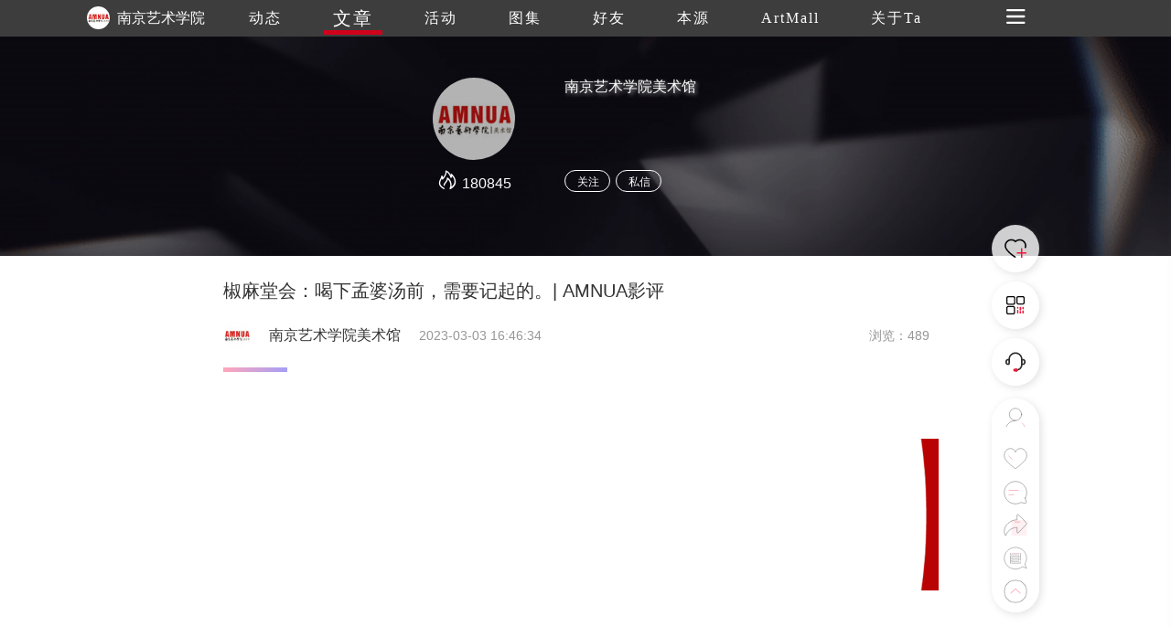

--- FILE ---
content_type: text/html
request_url: https://www.trueart.com/news/601041.html
body_size: 13208
content:
<!DOCTYPE html>
<html>

<head>
    <meta charset="UTF-8">
    <meta name="apple-mobile-web-app-capable" content="yes" />
    <meta name="viewport" content="width=device-width, initial-scale=1.0,minimum-scale=1.0, maximum-scale=1.0, user-scalable=no" />
    <meta name="apple-touch-fullscreen" content="yes" />
    <meta http-equiv="Cache-Control" content="max-age=86400" />
    <meta http-equiv="X-UA-Compatible" content="IE=edge" />
    <meta name="msapplication-tap-highlight" content="no" />
    <title>椒麻堂会：喝下孟婆汤前，需要记起的。| AMNUA影评 - 南京艺术学院美术馆 - 崇真艺客</title>
    <meta name="baidu-site-verification" content="">
    <meta name="keywords" content="椒麻堂会：喝下孟婆汤前，需要记起的。| AMNUA影评 ">
    <meta name="description" content="椒麻堂会：喝下孟婆汤前，需要记起的。| AMNUA影评">
    <link rel="shortcut icon" href="https://trueart-content.oss-cn-shanghai.aliyuncs.com/icon/favicon.ico" />
    <link rel="stylesheet" href="/css/swiper.min.css">
    <link rel="stylesheet" href="/css/style.css?v=1018" />
    <link rel="stylesheet" href="/css/public.css?v=1018" />
    <link rel="stylesheet" href="/css/publicEas2.css?v=1018" />
    <link rel="stylesheet" href="/page/news/css/news_info2.css?v=1018" />
    <link rel="stylesheet" href="https://at.alicdn.com/t/font_1062556_pm8xyxzq41.css">
    <link rel="stylesheet" type="text/css" href="/js/emo/emojionearea.css">
    <script src="https://cdn.bootcss.com/jquery/1.10.2/jquery.min.js"></script>
    <script>var oneEmo = true</script>
    <script type="text/javascript" src="/js/emo/emojionearea.js"></script>
    <script src="https://cdn.bootcss.com/vue/2.2.2/vue.min.js"></script>
    <script src="/page/publick/header.js"></script>
    <script src="/page/publick/user.js"></script>
    <script src="/page/publick/banner.js"></script>
</head>

<body>
    <div class="page-body" id="main" @scroll="handleScroll" @touchstart="touchStart($event)" @click="offnav" @touchmove="touchMove($event)" @touchend="touchEnd($event)">
        <div class="loading">
            <div class="body-movin">
                <img src="/img/loading.gif">
            </div>
        </div>
        <common-header @opennav="opennav" @spot="spotheart" @publis="publishpraisesharingcomments" :title="'文章'" :index="1" :flolow="flolow" :Uid="newsData.publisher_id" :Mimg="memberInfo.photo" :Mnme="memberInfo.user_name"></common-header>
        <common-user-right @offnavzz="offnavxx" :Open="rightOpen"></common-user-right>
        <div class="layer-swiper">
            <div class="layer-swiper-box" style="position: relative;">
                <div class="atlas-title">
                    <div>
                        <span class="sname" v-html="newsData.title"></span> {{sindex}}/{{bigImglist.length}}
                        <em class="icon iconfont iconguanbi" @click="offswiper"></em>
                    </div>
                </div>
                <div class="swiper-container">
                    <div class="swiper-wrapper">
                        <div class="swiper-slide" v-for="(item,index) in bigImglist">
                            <div class="imgswiperbox"><img class="imgitem" :src="item"></div>
                            <div style="position: absolute;width: 100%;height: 100%;top: 0;left: 0;z-index: 1;"></div>
                        </div>
                    </div>

                    <!-- 如果需要导航按钮 -->
                    <div class="swiper-button-prev"><em class="icon iconfont iconglyphicon-chevron-right"></em></div>
                    <div class="swiper-button-next"><em class="icon iconfont iconzuoyou"></em></div>

                </div>
                <div class="swiper-author">
                    <div>
                        <div><span v-html="newsData.title"></span></div>
                        <div class="swiper-author-info overhidden">
                            <div v-if="commentphoto==''" style="cursor: pointer;" @click="openwear(sindex)"><img :src="memberInfo.photo"><span>{{memberInfo.real_name}}</span></div>
                            <div v-if="commentphoto!=''" style="cursor: pointer;" @click="opencommentpage"><img :src="commentphoto"><span>{{commentname}}</span></div>
                            <div>
                                <!--<em style="font-size: 24px;margin-right: 20px;position: relative;top: -1px;cursor: pointer;" class="icon iconfont iconxiazai"></em><img style="cursor: pointer;" src="../../img/heart1.svg">-->
                            </div>
                        </div>
                    </div>
                </div>
            </div>
        </div>
        <div class="page-center" v-cloak>
            <common-banner :Uid="newsData.publisher_id"></common-banner>
            <section>

                <div class="section">
                    <div class="poster">
                        <div class="author-ladel">
                            <div>
                                <h1>椒麻堂会：喝下孟婆汤前，需要记起的。| AMNUA影评</h1>
                            </div>
                            <div class='publisher overhidden'>
                                <img class="publisherhead" :src="newsData.publisher_head" @click="changenav(0)">
                                <span class="publishername">{{newsData.publisher_name}}</span>
                                <span class="publishertime">{{newsData.update_time}}</span>
                                <span class="publishercount">浏览：{{newsData.view_count}}</span>
                            </div>
                            <!--<span>{{newsData.update_time}}</span><span>浏览：{{newsData.view_count}}</span>-->
                        </div>
                        <div v-if="newsData.new_type==1" class="author-source">
                            来源&nbsp;|&nbsp;<span>{{newsData.source}}</span>&nbsp;&nbsp;&nbsp;作者&nbsp;|&nbsp;<span>{{newsData.author}}</span>
                        </div>
                        <div class="activity-info">
                            <div class="activity-step"></div>
                            <div class="imgdatalist" :class="{maxheight:overstep}">
                                <div class='preface flexible1'>
                                    <div class="new-info" @click="addComment($event)">
                                        <section style="padding-right: 10px;padding-left: 10px;font-size: 14px;font-family: PingFangSC-light;line-height: 2;letter-spacing: 1px;box-sizing: border-box;"><p powered-by="xiumi.us" style="white-space: normal;box-sizing: border-box;"><br></p><p powered-by="xiumi.us" style="white-space: normal;box-sizing: border-box;"><img src='https://trueart-content.oss-cn-shanghai.aliyuncs.com/20230303/172339517_640.gif#' alt='椒麻堂会：喝下孟婆汤前，需要记起的。| AMNUA影评 崇真艺客'/ ></p><p powered-by="xiumi.us" style="white-space: normal;box-sizing: border-box;"><br></p><p powered-by="xiumi.us" style="white-space: normal;box-sizing: border-box;"><br></p><section powered-by="xiumi.us" style="text-align: center;line-height: 0;box-sizing: border-box;"><section style="max-width: 100%;vertical-align: middle;display: inline-block;line-height: 0;border-style: solid;border-width: 0px;box-shadow: rgb(160, 160, 160) 2px -1px 8px 0px;box-sizing: border-box;"><img src='https://trueart-content.oss-cn-shanghai.aliyuncs.com/20230303/172340735_640.gif#' alt='椒麻堂会：喝下孟婆汤前，需要记起的。| AMNUA影评 崇真艺客'/ ></section></section><section powered-by="xiumi.us" style="text-align: left;justify-content: flex-start;display: flex;flex-flow: row nowrap;margin-bottom: 10px;box-sizing: border-box;"><section style="display: inline-block;width: 100%;vertical-align: top;align-self: flex-start;flex: 0 0 auto;background-color: rgba(216, 227, 231, 0.11);padding: 20px;box-shadow: rgb(160, 160, 160) 0px 0px 8px 0px;box-sizing: border-box;"><section powered-by="xiumi.us" style="text-align: justify;box-sizing: border-box;"><p style="white-space: normal;box-sizing: border-box;"><span style="color: rgb(160, 160, 160);font-size: 12px;box-sizing: border-box;">八十年代的某个端午夜，阴间的差人——牛头和马面——</span><strong style="box-sizing: border-box;"><span style="color: rgb(160, 160, 160);box-sizing: border-box;">接引刚刚过世的小丑演员丘福去给阎王唱堂会</span></strong><span style="color: rgb(160, 160, 160);font-size: 12px;box-sizing: border-box;">。一路上，丘福和差人插科打诨，不住地回望对岸的过去……</span></p><p style="white-space: normal;box-sizing: border-box;"><span style="color: rgb(160, 160, 160);font-size: 12px;box-sizing: border-box;"><br style="box-sizing: border-box;"></span></p><p style="white-space: normal;box-sizing: border-box;"><span style="font-size: 12px;color: rgb(160, 160, 160);box-sizing: border-box;">故事从上世纪初，军阀长年混战的四川开始。</span></p><p style="white-space: normal;box-sizing: border-box;"><span style="font-size: 12px;color: rgb(160, 160, 160);box-sizing: border-box;"><br style="box-sizing: border-box;"></span></p><p style="white-space: normal;box-sizing: border-box;"><span style="font-size: 12px;color: rgb(160, 160, 160);box-sizing: border-box;">戏迷麻儿走投无路参了军，出生入死成为少将。他建立了自己的戏班，取名「新又新」。八岁的丘福入班，在棍棒下学戏，在枪杆下唱戏。</span></p><p style="white-space: normal;box-sizing: border-box;"><span style="font-size: 12px;color: rgb(160, 160, 160);box-sizing: border-box;">&nbsp;</span></p><p style="white-space: normal;box-sizing: border-box;"><strong style="box-sizing: border-box;"><span style="color: rgb(160, 160, 160);box-sizing: border-box;">将近百年的风情画卷在风云变幻的时局下展开。</span></strong><span style="font-size: 12px;color: rgb(160, 160, 160);box-sizing: border-box;">麻儿春风得意之际，戏班走红，丘福成长为名角。麻儿失势隐退，戏班颓靡，丘福终日流连鸦片烟馆。</span></p><p style="white-space: normal;box-sizing: border-box;"><span style="font-size: 12px;color: rgb(160, 160, 160);box-sizing: border-box;"><br style="box-sizing: border-box;"></span></p><p style="white-space: normal;box-sizing: border-box;"><span style="font-size: 12px;color: rgb(160, 160, 160);box-sizing: border-box;">再后来麻儿干脆将戏班拱手交予新政府，然后消失了。时代好新鲜，艺人们要做「新人」。丘福积极戒烟，编演新戏，教授学员，最后却被关入了自己亲手修建的「猪公馆」里……</span></p><p style="white-space: normal;box-sizing: border-box;"><span style="font-size: 12px;color: rgb(160, 160, 160);box-sizing: border-box;">&nbsp;</span></p><p style="white-space: normal;box-sizing: border-box;"><strong style="box-sizing: border-box;"><span style="color: rgb(160, 160, 160);box-sizing: border-box;">戏班在烈变中荣衰，艺人踉跄地且行且唱。</span></strong><span style="font-size: 12px;color: rgb(160, 160, 160);box-sizing: border-box;">丘福在奈何桥头喝下了除却记忆的孟婆汤。百年无解的剧烈阵痛，好像都不曾发生？</span></p><p style="white-space: normal;box-sizing: border-box;"><br style="box-sizing: border-box;"></p></section></section></section><p powered-by="xiumi.us" style="white-space: normal;box-sizing: border-box;"><br style="box-sizing: border-box;"></p><p powered-by="xiumi.us" style="white-space: normal;box-sizing: border-box;"><br style="box-sizing: border-box;"></p><section powered-by="xiumi.us" style="text-align: center;margin-bottom: -10px;box-sizing: border-box;"><section style="text-align: justify;font-size: 24px;color: rgb(29, 29, 29);line-height: 0;box-sizing: border-box;"><p style="text-align: center;white-space: normal;box-sizing: border-box;">01</p></section></section><section powered-by="xiumi.us" style="text-align: center;justify-content: center;display: flex;flex-flow: row nowrap;box-sizing: border-box;"><section style="display: inline-block;width: 40px;vertical-align: top;align-self: flex-start;flex: 0 0 auto;height: auto;box-sizing: border-box;"><section powered-by="xiumi.us" style="margin-top: 0.5em;margin-bottom: 0.5em;box-sizing: border-box;"><section style="height: 3px;background-color: rgb(105, 28, 22);box-sizing: border-box;"><svg style="float:left;line-height:0;width:0;vertical-align:top;" viewbox="0 0 1 1"></svg></section></section></section></section><p powered-by="xiumi.us" style="white-space: normal;box-sizing: border-box;"><br style="box-sizing: border-box;"></p><section powered-by="xiumi.us" style="margin-top: -5px;box-sizing: border-box;"><section style="line-height: 0;letter-spacing: 2px;box-sizing: border-box;"><p style="text-align: center;white-space: normal;box-sizing: border-box;"><span style="font-size: 18px;box-sizing: border-box;">翻开立体漫画书</span></p><p style="white-space: normal;box-sizing: border-box;"><br style="box-sizing: border-box;"></p></section></section><section powered-by="xiumi.us" style="box-sizing: border-box;"><p style="white-space: normal;box-sizing: border-box;"><br style="box-sizing: border-box;"></p><p style="white-space: normal;box-sizing: border-box;">在谈及《椒麻堂会》接近于绘画的画面表达时，导演邱炯炯将他的美学设定形容为一本立体书，<span style="font-size: 15px;box-sizing: border-box;"><strong style="box-sizing: border-box;"><span style="color: rgb(105, 28, 22);box-sizing: border-box;">“漫画一样的人物在里边完成他的生活史”</span></strong></span>。</p><p style="white-space: normal;box-sizing: border-box;"><br></p></section><section powered-by="xiumi.us" style="text-align: center;margin-top: 10px;margin-bottom: 10px;line-height: 0;box-sizing: border-box;"><section style="max-width: 100%;vertical-align: middle;display: inline-block;line-height: 0;box-shadow: rgb(0, 0, 0) 0px 0px 6px 0px;box-sizing: border-box;"><img src='https://trueart-content.oss-cn-shanghai.aliyuncs.com/20230303/172341735_640.gif#' alt='椒麻堂会：喝下孟婆汤前，需要记起的。| AMNUA影评 崇真艺客'/ ></section></section><section powered-by="xiumi.us" style="box-sizing: border-box;"><p style="white-space: normal;box-sizing: border-box;"><br style="box-sizing: border-box;"></p><p style="white-space: normal;box-sizing: border-box;">片中人物们讲述的生活是川剧团的点点滴滴，川剧名段、各色脸谱和剧团前后台景象穿插其中，观众们在分享观影感受时，<strong style="box-sizing: border-box;"><span style="font-size: 15px;color: rgb(105, 28, 22);box-sizing: border-box;">“间离”</span></strong>一词也被频繁地使用，而该理论正是德国戏剧家布莱希特在观看梅兰芳的戏曲演出后受启发而提出的；再加以手工方式在<strong style="box-sizing: border-box;"><span style="font-size: 15px;color: rgb(105, 28, 22);box-sizing: border-box;">影棚内</span></strong>打造的空间、布景和服化道都极具有<strong style="box-sizing: border-box;"><span style="font-size: 15px;color: rgb(105, 28, 22);box-sizing: border-box;">写意的简化美</span></strong>，<strong style="box-sizing: border-box;"><span style="font-size: 15px;color: rgb(105, 28, 22);box-sizing: border-box;">戏曲对全片美学的影响不可谓不深厚。</span></strong></p><p style="white-space: normal;box-sizing: border-box;"><br></p></section><section powered-by="xiumi.us" style="text-align: center;margin-top: 10px;margin-bottom: 10px;line-height: 0;box-sizing: border-box;"><section style="max-width: 100%;vertical-align: middle;display: inline-block;line-height: 0;box-shadow: rgb(0, 0, 0) 0px 0px 6px 0px;box-sizing: border-box;"><img src='https://trueart-content.oss-cn-shanghai.aliyuncs.com/20230303/172342798_640.gif#' alt='椒麻堂会：喝下孟婆汤前，需要记起的。| AMNUA影评 崇真艺客'/ ></section></section><section powered-by="xiumi.us" style="text-align: center;margin-top: 10px;margin-bottom: 10px;line-height: 0;box-sizing: border-box;"><section style="max-width: 100%;vertical-align: middle;display: inline-block;line-height: 0;box-shadow: rgb(0, 0, 0) 0px 0px 6px 0px;box-sizing: border-box;"><img src='https://trueart-content.oss-cn-shanghai.aliyuncs.com/20230303/172343830_640.jpg#' alt='椒麻堂会：喝下孟婆汤前，需要记起的。| AMNUA影评 崇真艺客'/ ></section></section><section powered-by="xiumi.us" style="box-sizing: border-box;"><p style="white-space: normal;box-sizing: border-box;"><span style="font-size: 12px;box-sizing: border-box;"><strong style="box-sizing: border-box;"><span style="color: rgb(160, 160, 160);box-sizing: border-box;">《椒麻堂会》拍摄影棚</span></strong></span></p><p style="white-space: normal;box-sizing: border-box;"><br style="box-sizing: border-box;"></p><p style="white-space: normal;box-sizing: border-box;">2022年6月，导演邱炯炯在北京举办个展<strong style="box-sizing: border-box;"><span style="font-size: 15px;color: rgb(105, 28, 22);box-sizing: border-box;">《椒麻神游记》</span></strong>，展出了自己亲手绘制的《椒麻堂会》的故事板、置景设计图、运镜设计图和演员的人物肖像。</p><p style="white-space: normal;box-sizing: border-box;"><br></p></section><section powered-by="xiumi.us" style="text-align: center;margin-top: 10px;margin-bottom: 10px;line-height: 0;box-sizing: border-box;"><section style="max-width: 100%;vertical-align: middle;display: inline-block;line-height: 0;box-sizing: border-box;"><img src='https://trueart-content.oss-cn-shanghai.aliyuncs.com/20230303/172344298_640.jpg#' alt='椒麻堂会：喝下孟婆汤前，需要记起的。| AMNUA影评 崇真艺客'/ ></section></section><section powered-by="xiumi.us" style="text-align: center;margin-top: 10px;margin-bottom: 10px;line-height: 0;box-sizing: border-box;"><section style="max-width: 100%;vertical-align: middle;display: inline-block;line-height: 0;box-sizing: border-box;"><img src='https://trueart-content.oss-cn-shanghai.aliyuncs.com/20230303/172344743_640.jpg#' alt='椒麻堂会：喝下孟婆汤前，需要记起的。| AMNUA影评 崇真艺客'/ ></section></section><section powered-by="xiumi.us" style="margin: 10px 0%;text-align: left;justify-content: flex-start;display: flex;flex-flow: row nowrap;box-sizing: border-box;"><section style="display: inline-block;vertical-align: middle;width: 50%;padding-right: 5px;align-self: center;flex: 0 0 auto;box-sizing: border-box;"><section powered-by="xiumi.us" style="text-align: center;margin-right: 0%;margin-left: 0%;line-height: 0;box-sizing: border-box;"><section style="max-width: 100%;vertical-align: middle;display: inline-block;line-height: 0;box-sizing: border-box;"><img src='https://trueart-content.oss-cn-shanghai.aliyuncs.com/20230303/172345204_640.jpg#' alt='椒麻堂会：喝下孟婆汤前，需要记起的。| AMNUA影评 崇真艺客'/ ></section></section></section><section style="display: inline-block;vertical-align: middle;width: 50%;padding-left: 5px;align-self: center;flex: 0 0 auto;box-sizing: border-box;"><section powered-by="xiumi.us" style="text-align: center;margin-right: 0%;margin-left: 0%;line-height: 0;box-sizing: border-box;"><section style="max-width: 100%;vertical-align: middle;display: inline-block;line-height: 0;box-sizing: border-box;"><img src='https://trueart-content.oss-cn-shanghai.aliyuncs.com/20230303/172345626_640.jpg#' alt='椒麻堂会：喝下孟婆汤前，需要记起的。| AMNUA影评 崇真艺客'/ ></section></section></section></section><section powered-by="xiumi.us" style="margin: 10px 0%;text-align: left;justify-content: flex-start;display: flex;flex-flow: row nowrap;box-sizing: border-box;"><section style="display: inline-block;vertical-align: middle;width: 50%;padding-right: 5px;align-self: center;flex: 0 0 auto;box-sizing: border-box;"><section powered-by="xiumi.us" style="text-align: center;margin-right: 0%;margin-left: 0%;line-height: 0;box-sizing: border-box;"><section style="max-width: 100%;vertical-align: middle;display: inline-block;line-height: 0;box-sizing: border-box;"><img src='https://trueart-content.oss-cn-shanghai.aliyuncs.com/20230303/172346079_640.jpg#' alt='椒麻堂会：喝下孟婆汤前，需要记起的。| AMNUA影评 崇真艺客'/ ></section></section></section><section style="display: inline-block;vertical-align: middle;width: 50%;padding-left: 5px;align-self: center;flex: 0 0 auto;box-sizing: border-box;"><section powered-by="xiumi.us" style="text-align: center;margin-right: 0%;margin-left: 0%;line-height: 0;box-sizing: border-box;"><section style="max-width: 100%;vertical-align: middle;display: inline-block;line-height: 0;box-sizing: border-box;"><img src='https://trueart-content.oss-cn-shanghai.aliyuncs.com/20230303/172346470_640.jpg#' alt='椒麻堂会：喝下孟婆汤前，需要记起的。| AMNUA影评 崇真艺客'/ ></section></section></section></section><section powered-by="xiumi.us" style="text-align: center;margin-top: 10px;margin-bottom: 10px;line-height: 0;box-sizing: border-box;"><section style="max-width: 100%;vertical-align: middle;display: inline-block;line-height: 0;box-sizing: border-box;"><img src='https://trueart-content.oss-cn-shanghai.aliyuncs.com/20230303/172346923_640.jpg#' alt='椒麻堂会：喝下孟婆汤前，需要记起的。| AMNUA影评 崇真艺客'/ ></section></section><section powered-by="xiumi.us" style="box-sizing: border-box;"><p style="white-space: normal;box-sizing: border-box;"><br style="box-sizing: border-box;"></p><p style="white-space: normal;box-sizing: border-box;">围绕绘画般的气质，出于对祭坛画<strong style="box-sizing: border-box;"><span style="font-size: 15px;color: rgb(105, 28, 22);box-sizing: border-box;">“浅景深”视觉表达</span></strong>的兴趣，影片不追求3D立体的身临其境感，而是仿佛风情长卷般徐徐展开画面，以<strong style="box-sizing: border-box;"><span style="font-size: 15px;color: rgb(105, 28, 22);box-sizing: border-box;">横移</span></strong>的摄影方式表达故事与时间的纵深感，使观众能跳出影片、真正地<strong style="box-sizing: border-box;"><span style="font-size: 15px;color: rgb(105, 28, 22);box-sizing: border-box;">意识到当下观看的存在。</span></strong><br style="box-sizing: border-box;"></p><p style="white-space: normal;box-sizing: border-box;"><br></p></section><section powered-by="xiumi.us" style="text-align: center;margin-top: 10px;margin-bottom: 10px;line-height: 0;box-sizing: border-box;"><section style="max-width: 100%;vertical-align: middle;display: inline-block;line-height: 0;box-shadow: rgb(0, 0, 0) 0px 0px 6px 0px;box-sizing: border-box;"><img src='https://trueart-content.oss-cn-shanghai.aliyuncs.com/20230303/172347579_640.gif#' alt='椒麻堂会：喝下孟婆汤前，需要记起的。| AMNUA影评 崇真艺客'/ ></section></section><section powered-by="xiumi.us" style="box-sizing: border-box;"><p style="white-space: normal;box-sizing: border-box;"><br style="box-sizing: border-box;"></p><p style="white-space: normal;box-sizing: border-box;">除去前期构思时自行绘制的设计图外，邱炯炯<strong style="box-sizing: border-box;"><span style="font-size: 15px;color: rgb(105, 28, 22);box-sizing: border-box;">对手工的偏好</span></strong>亦一直贯穿至后期拍摄。</p><p style="white-space: normal;box-sizing: border-box;"><br style="box-sizing: border-box;"></p></section><section powered-by="xiumi.us" style="box-sizing: border-box;"><section style="max-width: 100%;vertical-align: middle;display: inline-block;line-height: 0;box-shadow: rgb(160, 160, 160) 2px -1px 8px 0px;box-sizing: border-box;"><img src='https://trueart-content.oss-cn-shanghai.aliyuncs.com/20230303/172349079_640.jpg#' alt='椒麻堂会：喝下孟婆汤前，需要记起的。| AMNUA影评 崇真艺客'/ ></section></section><section powered-by="xiumi.us" style="box-sizing: border-box;"><section style="max-width: 100%;vertical-align: middle;display: inline-block;line-height: 0;box-shadow: rgb(160, 160, 160) 2px -1px 8px 0px;box-sizing: border-box;"><img src='https://trueart-content.oss-cn-shanghai.aliyuncs.com/20230303/172349579_640.jpg#' alt='椒麻堂会：喝下孟婆汤前，需要记起的。| AMNUA影评 崇真艺客'/ ></section></section><section powered-by="xiumi.us" style="box-sizing: border-box;"><p style="white-space: normal;box-sizing: border-box;"><br style="box-sizing: border-box;"></p><p style="white-space: normal;box-sizing: border-box;">为了尽可能地不受干扰进行创作，把握住美学效果，他选择以<strong style="box-sizing: border-box;"><span style="font-size: 15px;color: rgb(105, 28, 22);box-sizing: border-box;">棚拍</span></strong>的方式进行拍摄，在400平的布棚中，带领团队大量地用到废弃的木料，在木板上画画和布景，“一笔一画地将东西做出来”；布景道具参考戏曲<strong style="box-sizing: border-box;"><span style="font-size: 15px;color: rgb(105, 28, 22);box-sizing: border-box;">程式化</span></strong>的表达，用柔软的布料打造海浪的环境，也有如牛头马面骑来的“地府破三轮”体现诙谐与黑色幽默，声音也是<strong style="box-sizing: border-box;"><span style="font-size: 15px;color: rgb(105, 28, 22);box-sizing: border-box;">后期录制</span></strong>，同期收声仅作为参考，一切都为满足<strong style="box-sizing: border-box;"><span style="font-size: 15px;color: rgb(105, 28, 22);box-sizing: border-box;">在棚中主动预设视听效果</span></strong>的创作想法服务。</p><p style="white-space: normal;box-sizing: border-box;"><br style="box-sizing: border-box;"></p></section><section powered-by="xiumi.us" style="text-align: center;margin-top: 10px;margin-bottom: 10px;line-height: 0;box-sizing: border-box;"><section style="max-width: 100%;vertical-align: middle;display: inline-block;line-height: 0;box-shadow: rgb(0, 0, 0) 0px 0px 6px 0px;box-sizing: border-box;"><img src='https://trueart-content.oss-cn-shanghai.aliyuncs.com/20230303/172350173_640.gif#' alt='椒麻堂会：喝下孟婆汤前，需要记起的。| AMNUA影评 崇真艺客'/ ></section></section><section powered-by="xiumi.us" style="text-align: center;margin-top: 10px;margin-bottom: 10px;line-height: 0;box-sizing: border-box;"><section style="max-width: 100%;vertical-align: middle;display: inline-block;line-height: 0;box-shadow: rgb(0, 0, 0) 0px 0px 6px 0px;box-sizing: border-box;"><img src='https://trueart-content.oss-cn-shanghai.aliyuncs.com/20230303/172351204_640.gif#' alt='椒麻堂会：喝下孟婆汤前，需要记起的。| AMNUA影评 崇真艺客'/ ></section></section><section powered-by="xiumi.us" style="text-align: center;margin-top: 10px;margin-bottom: 10px;line-height: 0;box-sizing: border-box;"><section style="max-width: 100%;vertical-align: middle;display: inline-block;line-height: 0;box-shadow: rgb(0, 0, 0) 0px 0px 6px 0px;box-sizing: border-box;"><img src='https://trueart-content.oss-cn-shanghai.aliyuncs.com/20230303/172352188_640.gif#' alt='椒麻堂会：喝下孟婆汤前，需要记起的。| AMNUA影评 崇真艺客'/ ></section></section><section powered-by="xiumi.us" style="box-sizing: border-box;"><p style="white-space: normal;box-sizing: border-box;"><br style="box-sizing: border-box;"></p><p style="white-space: normal;box-sizing: border-box;">漫画的场景描绘完成，其中的人物们却比“纸片人”鲜活凝实得多。由<strong style="box-sizing: border-box;"><span style="font-size: 15px;color: rgb(105, 28, 22);box-sizing: border-box;">素人班底</span></strong>构成的演员阵容里，有现实里川剧团的演员，也有研读人类学的<strong style="box-sizing: border-box;"><span style="font-size: 15px;color: rgb(105, 28, 22);box-sizing: border-box;">策展人</span></strong>和爱喝酒、不记词的<strong style="box-sizing: border-box;"><span style="font-size: 15px;color: rgb(105, 28, 22);box-sizing: border-box;">纪录片导演</span></strong>，甚至邱炯炯的父亲也在其中出演了一位颇有气场的戏迷军阀。</p><p style="white-space: normal;box-sizing: border-box;"><br style="box-sizing: border-box;"></p></section><section powered-by="xiumi.us" style="text-align: center;margin-top: 10px;margin-bottom: 10px;line-height: 0;box-sizing: border-box;"><section style="max-width: 100%;vertical-align: middle;display: inline-block;line-height: 0;box-shadow: rgb(0, 0, 0) 0px 0px 6px 0px;box-sizing: border-box;"><img src='https://trueart-content.oss-cn-shanghai.aliyuncs.com/20230303/172353342_640.gif#' alt='椒麻堂会：喝下孟婆汤前，需要记起的。| AMNUA影评 崇真艺客'/ ></section></section><section powered-by="xiumi.us" style="text-align: center;margin-top: 10px;margin-bottom: 10px;line-height: 0;box-sizing: border-box;"><section style="max-width: 100%;vertical-align: middle;display: inline-block;line-height: 0;box-shadow: rgb(0, 0, 0) 0px 0px 6px 0px;box-sizing: border-box;"><img src='https://trueart-content.oss-cn-shanghai.aliyuncs.com/20230303/172354360_640.gif#' alt='椒麻堂会：喝下孟婆汤前，需要记起的。| AMNUA影评 崇真艺客'/ ></section></section><p powered-by="xiumi.us" style="white-space: normal;box-sizing: border-box;"><br style="box-sizing: border-box;"></p><p powered-by="xiumi.us" style="white-space: normal;box-sizing: border-box;"><br style="box-sizing: border-box;"></p><section powered-by="xiumi.us" style="text-align: center;margin-bottom: -10px;box-sizing: border-box;"><section style="text-align: justify;font-size: 24px;color: rgb(29, 29, 29);line-height: 0;box-sizing: border-box;"><p style="text-align: center;white-space: normal;box-sizing: border-box;">02</p></section></section><section powered-by="xiumi.us" style="text-align: center;justify-content: center;display: flex;flex-flow: row nowrap;box-sizing: border-box;"><section style="display: inline-block;width: 40px;vertical-align: top;align-self: flex-start;flex: 0 0 auto;height: auto;box-sizing: border-box;"><section powered-by="xiumi.us" style="margin-top: 0.5em;margin-bottom: 0.5em;box-sizing: border-box;"><section style="background-color: rgb(105, 28, 22);height: 3px;box-sizing: border-box;"><svg style="float:left;line-height:0;width:0;vertical-align:top;" viewbox="0 0 1 1"></svg></section></section></section></section><p powered-by="xiumi.us" style="white-space: normal;box-sizing: border-box;"><br style="box-sizing: border-box;"></p><section powered-by="xiumi.us" style="margin-top: -5px;box-sizing: border-box;"><section style="line-height: 0;letter-spacing: 2px;box-sizing: border-box;"><p style="text-align: center;white-space: normal;box-sizing: border-box;"><span style="font-size: 18px;color: rgb(62, 62, 62);box-sizing: border-box;">“寻宝游戏”：不简化的记忆</span></p><p style="text-align: center;white-space: normal;box-sizing: border-box;"><br style="box-sizing: border-box;"></p></section></section><p powered-by="xiumi.us" style="white-space: normal;box-sizing: border-box;"><br style="box-sizing: border-box;"></p><section powered-by="xiumi.us" style="box-sizing: border-box;"><p style="white-space: normal;box-sizing: border-box;">在画面美学之外，《椒麻堂会》里也有着和中国戏曲相似的、<strong style="box-sizing: border-box;"><span style="font-size: 15px;color: rgb(105, 28, 22);box-sizing: border-box;">内隐含蓄</span></strong><strong style="box-sizing: border-box;"><span style="font-size: 15px;color: rgb(105, 28, 22);box-sizing: border-box;">的高语境文化</span></strong>。尽管影片在切换场景时从未标记明确的时间坐标，但观众们细品画面中大量写实而具有标志性的元素后，都能解读出其呈现的年代和历史背景；除提示时间线索外，挖掘影片中丰富的文本元素和时代细节也仿佛在一步步“寻宝”，也非常适合喜爱隐喻象征手法并<strong style="box-sizing: border-box;"><span style="font-size: 15px;color: rgb(105, 28, 22);box-sizing: border-box;">解读语境内暗码信息</span></strong>的观众：</p><p style="white-space: normal;box-sizing: border-box;"><br style="box-sizing: border-box;"></p></section><section powered-by="xiumi.us" style="text-align: center;margin-top: 10px;margin-bottom: 10px;line-height: 0;box-sizing: border-box;"><section style="max-width: 100%;vertical-align: middle;display: inline-block;line-height: 0;box-shadow: rgb(0, 0, 0) 0px 0px 6px 0px;box-sizing: border-box;"><img src='https://trueart-content.oss-cn-shanghai.aliyuncs.com/20230303/172355517_640.gif#' alt='椒麻堂会：喝下孟婆汤前，需要记起的。| AMNUA影评 崇真艺客'/ ></section></section><section powered-by="xiumi.us" style="box-sizing: border-box;"><p style="white-space: normal;box-sizing: border-box;"><br style="box-sizing: border-box;"></p><p style="text-align: left;white-space: normal;box-sizing: border-box;"><span style="background-color: rgb(105, 28, 22);color: rgb(255, 255, 255);font-size: 15px;box-sizing: border-box;"><strong style="box-sizing: border-box;">&nbsp;元素-小丑&nbsp;</strong></span></p><p style="text-align: center;white-space: normal;box-sizing: border-box;"><br style="box-sizing: border-box;"></p><p style="white-space: normal;box-sizing: border-box;">邱炯炯将《椒麻堂会》形容为<strong style="box-sizing: border-box;"><span style="font-size: 15px;color: rgb(105, 28, 22);box-sizing: border-box;">“群丑戏”</span></strong>，片中个体体现着小丑不同的面相。丑角们坐着摇晃的破车在黄泉路上前行，中途歇脚不忘<strong style="box-sizing: border-box;"><span style="font-size: 15px;color: rgb(105, 28, 22);box-sizing: border-box;">打麻将</span></strong>，用诙谐的口吻回忆着人间百态和唏嘘往事；老年丘福的<strong style="box-sizing: border-box;"><span style="font-size: 15px;color: rgb(105, 28, 22);box-sizing: border-box;">苍凉与小丑悲剧的内核</span></strong>呼应，而鸡脚神、驼儿画着红鼻子或煞白脸色，穿梭于阴阳两界之间，始终作为<strong style="box-sizing: border-box;"><span style="font-size: 15px;color: rgb(105, 28, 22);box-sizing: border-box;">历史旁观者/说书人</span></strong>出现，像是莎剧中的弄臣，也像是小丑典型的表现。</p><p style="white-space: normal;box-sizing: border-box;"><br></p></section><section powered-by="xiumi.us" style="text-align: center;margin-top: 10px;margin-bottom: 20px;line-height: 0;box-sizing: border-box;"><section style="max-width: 100%;vertical-align: middle;display: inline-block;line-height: 0;box-shadow: rgb(0, 0, 0) 0px 0px 6px 0px;box-sizing: border-box;"><img src='https://trueart-content.oss-cn-shanghai.aliyuncs.com/20230303/172356392_640.jpg#' alt='椒麻堂会：喝下孟婆汤前，需要记起的。| AMNUA影评 崇真艺客'/ ></section></section><section powered-by="xiumi.us" style="margin-top: 10px;box-sizing: border-box;"><section style="box-sizing: border-box;"><p style="white-space: normal;box-sizing: border-box;"><em style="font-size: 12px;box-sizing: border-box;"><span style="color: rgb(160, 160, 160);box-sizing: border-box;">“小丑红鼻子是典型的标配，而且这个戏讲的是小丑精神，</span></em><strong style="box-sizing: border-box;"><em style="box-sizing: border-box;"><span style="font-size: 12px;color: rgb(105, 28, 22);box-sizing: border-box;">小丑精神其实是个体对待一种强大力量的精神</span></em></strong><em style="font-size: 12px;box-sizing: border-box;"><span style="color: rgb(160, 160, 160);box-sizing: border-box;">，这种精神虽然微小，但它毕竟是一种精神，也可能是最后的尊严。”</span></em><br style="box-sizing: border-box;"></p><p style="white-space: normal;box-sizing: border-box;"><span style="font-size: 12px;box-sizing: border-box;"><em style="box-sizing: border-box;"><span style="color: rgb(160, 160, 160);box-sizing: border-box;">&nbsp;</span></em></span></p></section></section><section powered-by="xiumi.us" style="box-sizing: border-box;"><section style="max-width: 100%;vertical-align: middle;display: inline-block;line-height: 0;box-shadow: rgb(0, 0, 0) 0px 0px 6px 0px;box-sizing: border-box;"><img src='https://trueart-content.oss-cn-shanghai.aliyuncs.com/20230303/172356876_640.jpg#' alt='椒麻堂会：喝下孟婆汤前，需要记起的。| AMNUA影评 崇真艺客'/ ></section></section><section powered-by="xiumi.us" style="box-sizing: border-box;"><p style="white-space: normal;box-sizing: border-box;"><span style="font-size: 12px;box-sizing: border-box;"><em style="box-sizing: border-box;"><span style="color: rgb(160, 160, 160);box-sizing: border-box;"><br style="box-sizing: border-box;"></span></em></span></p><p style="white-space: normal;box-sizing: border-box;"><strong style="box-sizing: border-box;"><em style="box-sizing: border-box;"><span style="font-size: 12px;color: rgb(105, 28, 22);box-sizing: border-box;">“尘埃再卑微、卑贱，到绝境的时候，还会做出一张鬼脸，鬼脸或许没有任何杀伤力，却是最后的抗争与尊严。”</span></em></strong></p><p style="white-space: normal;box-sizing: border-box;"><br></p></section><section powered-by="xiumi.us" style="text-align: center;margin-top: 10px;margin-bottom: 10px;line-height: 0;box-sizing: border-box;"><section style="max-width: 100%;vertical-align: middle;display: inline-block;line-height: 0;box-shadow: rgb(0, 0, 0) 0px 0px 6px 0px;box-sizing: border-box;"><img src='https://trueart-content.oss-cn-shanghai.aliyuncs.com/20230303/172357360_640.jpg#' alt='椒麻堂会：喝下孟婆汤前，需要记起的。| AMNUA影评 崇真艺客'/ ></section></section><section powered-by="xiumi.us" style="box-sizing: border-box;"><p style="white-space: normal;box-sizing: border-box;"><span style="font-size: 12px;color: rgb(160, 160, 160);box-sizing: border-box;">童年邱炯炯与祖父邱福新（著名川剧丑角大师，电影原型）</span></p><p style="white-space: normal;box-sizing: border-box;"><br style="box-sizing: border-box;"></p><p style="text-align: left;white-space: normal;box-sizing: border-box;"><span style="font-size: 15px;box-sizing: border-box;"><strong style="box-sizing: border-box;"><span style="color: rgb(255, 255, 255);background-color: rgb(105, 28, 22);box-sizing: border-box;">元素-神像</span></strong></span></p><p style="text-align: center;white-space: normal;box-sizing: border-box;"><br style="box-sizing: border-box;"></p><p style="white-space: normal;box-sizing: border-box;">影片里镀着金身、表情莫测的“太子菩萨”指代的是<strong style="box-sizing: border-box;"><span style="font-size: 15px;color: rgb(105, 28, 22);box-sizing: border-box;">梨园祖师爷——</span></strong><strong style="box-sizing: border-box;"><span style="font-size: 15px;color: rgb(105, 28, 22);box-sizing: border-box;">唐明皇李隆基</span></strong>，而他的存在也形成一个有趣的互文：因唐明皇专攻小丑，自古来小丑便在戏班拥有了“至高无上”的特权，像是只有丑角可以在后台坐在放服装和道具的箱子上；<strong style="box-sizing: border-box;"><span style="font-size: 15px;color: rgb(105, 28, 22);box-sizing: border-box;">由真人扮演的神像</span></strong>在历史变迁中被剧团带往四方，将<strong style="box-sizing: border-box;"><span style="font-size: 15px;color: rgb(105, 28, 22);box-sizing: border-box;">戏曲艺术颠沛流离中艰难延续</span></strong>的情境实体化地呈现出来。</p><p style="white-space: normal;box-sizing: border-box;"><br></p></section><section powered-by="xiumi.us" style="text-align: center;margin-top: 10px;margin-bottom: 10px;line-height: 0;box-sizing: border-box;"><section style="max-width: 100%;vertical-align: middle;display: inline-block;line-height: 0;box-shadow: rgb(160, 160, 160) 2px -1px 8px 0px;box-sizing: border-box;"><img src='https://trueart-content.oss-cn-shanghai.aliyuncs.com/20230303/172357735_640.jpg#' alt='椒麻堂会：喝下孟婆汤前，需要记起的。| AMNUA影评 崇真艺客'/ ></section></section><section powered-by="xiumi.us" style="box-sizing: border-box;"><p style="white-space: normal;box-sizing: border-box;"><span style="font-size: 12px;box-sizing: border-box;"><em style="box-sizing: border-box;"><span style="color: rgb(160, 160, 160);box-sizing: border-box;">“这部影片也是我让他演这种类似于</span></em></span><strong style="box-sizing: border-box;"><em style="box-sizing: border-box;"><span style="font-size: 12px;color: rgb(105, 28, 22);box-sizing: border-box;">图腾</span></em></strong><span style="font-size: 12px;box-sizing: border-box;"><em style="box-sizing: border-box;"><span style="color: rgb(160, 160, 160);box-sizing: border-box;">的角色，但他偶尔会突然“醒悟”，这就是所谓的“打破第四面墙”，或者就是所谓的间离，他一下子对着观众做一些行为，</span></em></span><strong style="box-sizing: border-box;"><em style="box-sizing: border-box;"><span style="font-size: 12px;color: rgb(105, 28, 22);box-sizing: border-box;">他</span></em></strong><strong style="box-sizing: border-box;"><em style="box-sizing: border-box;"><span style="font-size: 12px;color: rgb(105, 28, 22);box-sizing: border-box;">回归到人的本质上</span></em></strong><span style="font-size: 12px;box-sizing: border-box;"><em style="box-sizing: border-box;"><span style="color: rgb(160, 160, 160);box-sizing: border-box;">，我觉得这种突如其来的行为可能就是个礼物。”</span></em></span></p><p style="white-space: normal;box-sizing: border-box;"><span style="font-size: 12px;box-sizing: border-box;"><em style="box-sizing: border-box;"><span style="color: rgb(160, 160, 160);box-sizing: border-box;"><br style="box-sizing: border-box;"></span></em></span></p></section><section powered-by="xiumi.us" style="box-sizing: border-box;"><section style="max-width: 100%;vertical-align: middle;display: inline-block;line-height: 0;box-shadow: rgb(0, 0, 0) 0px 0px 6px 0px;box-sizing: border-box;"><img src='https://trueart-content.oss-cn-shanghai.aliyuncs.com/20230303/172358188_640.jpg#' alt='椒麻堂会：喝下孟婆汤前，需要记起的。| AMNUA影评 崇真艺客'/ ></section></section><section powered-by="xiumi.us" style="box-sizing: border-box;"><p style="white-space: normal;box-sizing: border-box;"><span style="font-size: 12px;box-sizing: border-box;"><em style="box-sizing: border-box;"><span style="color: rgb(160, 160, 160);box-sizing: border-box;"><br style="box-sizing: border-box;"></span></em></span></p><p style="white-space: normal;box-sizing: border-box;"><span style="font-size: 12px;box-sizing: border-box;"><em style="box-sizing: border-box;"><span style="color: rgb(160, 160, 160);box-sizing: border-box;">“他告别的时候是被牛头马面带走的，</span></em></span><strong style="box-sizing: border-box;"><em style="box-sizing: border-box;"><span style="font-size: 12px;color: rgb(105, 28, 22);box-sizing: border-box;">但他没有真正的死亡</span></em></strong><span style="font-size: 12px;box-sizing: border-box;"><em style="box-sizing: border-box;"><span style="color: rgb(160, 160, 160);box-sizing: border-box;">，只能说牛头马面把图腾拉走了，他缺席了而已。”</span></em></span></p><p style="white-space: normal;box-sizing: border-box;"><br></p><p style="white-space: normal;box-sizing: border-box;">影片标题中出现的“堂会”，即是<strong style="box-sizing: border-box;"><span style="font-size: 15px;color: rgb(105, 28, 22);box-sizing: border-box;">堂会戏</span></strong>，指过往戏曲艺人到权贵府邸中表演。</p><p style="white-space: normal;box-sizing: border-box;"><br></p></section><section powered-by="xiumi.us" style="box-sizing: border-box;"><section style="max-width: 100%;vertical-align: middle;display: inline-block;line-height: 0;box-shadow: rgb(0, 0, 0) 0px 0px 6px 0px;box-sizing: border-box;"><img src='https://trueart-content.oss-cn-shanghai.aliyuncs.com/20230303/172358579_640.jpg#' alt='椒麻堂会：喝下孟婆汤前，需要记起的。| AMNUA影评 崇真艺客'/ ></section></section><p powered-by="xiumi.us" style="white-space: normal;box-sizing: border-box;"><br style="box-sizing: border-box;"></p><section powered-by="xiumi.us" style="box-sizing: border-box;"><p style="white-space: normal;box-sizing: border-box;"><span style="font-size: 12px;box-sizing: border-box;"><em style="box-sizing: border-box;"><span style="color: rgb(160, 160, 160);box-sizing: border-box;">“‘堂会’对于戏曲艺人来说，我觉得是一个比较准确的对于他们生活困境的表达，</span></em></span><strong style="box-sizing: border-box;"><em style="box-sizing: border-box;"><span style="font-size: 12px;color: rgb(105, 28, 22);box-sizing: border-box;">作为个体来说，他</span></em></strong><em style="box-sizing: border-box;"><span style="font-size: 12px;box-sizing: border-box;"><strong style="box-sizing: border-box;"><span style="color: rgb(105, 28, 22);box-sizing: border-box;">们一直在参加那个时代的堂会。</span></strong></span></em><span style="font-size: 12px;box-sizing: border-box;"><em style="box-sizing: border-box;"><span style="color: rgb(160, 160, 160);box-sizing: border-box;">”</span></em></span></p><p style="white-space: normal;box-sizing: border-box;"><br></p><p style="white-space: normal;box-sizing: border-box;">通过堂会这一概括性的形容，影片厚重宏大的历史叙事便落到了个体的头上，在迷雾弥漫的灰色里，在画卷中人物的悲喜笑骂中，落满尘土的严肃历史和时代悲剧得以逐渐显现。</p><p style="white-space: normal;box-sizing: border-box;"><br></p><p style="white-space: normal;box-sizing: border-box;"><em style="box-sizing: border-box;"><span style="font-size: 12px;box-sizing: border-box;"><strong style="box-sizing: border-box;"><span style="color: rgb(105, 28, 22);box-sizing: border-box;">“我想表述的核心是，不能遗忘。”</span></strong></span></em></p><p style="white-space: normal;box-sizing: border-box;"><em style="font-size: 12px;box-sizing: border-box;"><span style="color: rgb(160, 160, 160);box-sizing: border-box;"><br></span></em></p><section style="padding-right: 10px;padding-left: 10px;font-size: 14px;font-family: PingFangSC-light;line-height: 2;letter-spacing: 1px;box-sizing: border-box;"><section powered-by="xiumi.us" style="will-change: transform;box-sizing: border-box;"><section style="text-align: center;margin-top: 10px;margin-bottom: 10px;line-height: 0;will-change: transform;box-sizing: border-box;"><section style="max-width: 100%;vertical-align: middle;display: inline-block;line-height: 0;box-shadow: rgb(0, 0, 0) 0px 0px 6px 0px;box-sizing: border-box;"><img src='https://trueart-content.oss-cn-shanghai.aliyuncs.com/20230303/172359188_640.jpg#' alt='椒麻堂会：喝下孟婆汤前，需要记起的。| AMNUA影评 崇真艺客'/ ></section></section></section></section><p style="white-space: normal;box-sizing: border-box;"><em style="font-size: 12px;box-sizing: border-box;"><span style="color: rgb(160, 160, 160);box-sizing: border-box;"></span></em></p><p style="white-space: normal;box-sizing: border-box;"><em style="font-size: 12px;box-sizing: border-box;"><span style="color: rgb(160, 160, 160);box-sizing: border-box;"></span></em></p><p style="white-space: normal;box-sizing: border-box;"><em style="font-size: 12px;box-sizing: border-box;"><span style="color: rgb(160, 160, 160);box-sizing: border-box;">部分文字、图片来源：后窗、《椒麻堂会》摩点网页、一条艺术</span></em></p></section></section><section style="margin-right: 8px;margin-bottom: 0em;margin-left: 8px;outline: 0px;max-width: 100%;color: rgb(34, 34, 34);letter-spacing: 0.544px;white-space: normal;font-size: 16px;background-color: rgb(255, 255, 255);clear: both;min-height: 1em;font-family: -apple-system, BlinkMacSystemFont, &quot;Helvetica Neue&quot;, &quot;PingFang SC&quot;, &quot;Hiragino Sans GB&quot;, &quot;Microsoft YaHei UI&quot;, &quot;Microsoft YaHei&quot;, Arial, sans-serif;box-sizing: border-box !important;overflow-wrap: break-word !important;"><img src='https://trueart-content.oss-cn-shanghai.aliyuncs.com/20230303/172359610_640.gif#' alt='椒麻堂会：喝下孟婆汤前，需要记起的。| AMNUA影评 崇真艺客'/ ></section><section style="margin-right: 8px;margin-bottom: 0em;margin-left: 8px;outline: 0px;max-width: 100%;color: rgb(34, 34, 34);font-family: system-ui, -apple-system, BlinkMacSystemFont, &quot;Helvetica Neue&quot;, &quot;PingFang SC&quot;, &quot;Hiragino Sans GB&quot;, &quot;Microsoft YaHei UI&quot;, &quot;Microsoft YaHei&quot;, Arial, sans-serif;letter-spacing: 0.544px;white-space: normal;font-size: 16px;background-color: rgb(255, 255, 255);clear: both;min-height: 1em;text-align: center;box-sizing: border-box !important;overflow-wrap: break-word !important;"><img src='https://trueart-content.oss-cn-shanghai.aliyuncs.com/20230303/172400236_640.jpg#' alt='椒麻堂会：喝下孟婆汤前，需要记起的。| AMNUA影评 崇真艺客'/ ></section><section style="margin-right: 8px;margin-bottom: 0px;margin-left: 8px;outline: 0px;max-width: 100%;color: rgb(34, 34, 34);letter-spacing: 0.544px;white-space: normal;font-size: 16px;background-color: rgb(255, 255, 255);clear: both;min-height: 1em;font-family: -apple-system, BlinkMacSystemFont, &quot;Helvetica Neue&quot;, &quot;PingFang SC&quot;, &quot;Hiragino Sans GB&quot;, &quot;Microsoft YaHei UI&quot;, &quot;Microsoft YaHei&quot;, Arial, sans-serif;box-sizing: border-box !important;overflow-wrap: break-word !important;"><img src='https://trueart-content.oss-cn-shanghai.aliyuncs.com/20230303/172401063_640.jpg#' alt='椒麻堂会：喝下孟婆汤前，需要记起的。| AMNUA影评 崇真艺客'/ ><br style="outline: 0px;max-width: 100%;box-sizing: border-box !important;overflow-wrap: break-word !important;"></section><section powered-by="xiumi.us" style="margin-bottom: 0px;outline: 0px;max-width: 100%;box-sizing: border-box;letter-spacing: 0.544px;white-space: normal;font-size: 16px;background-color: rgb(255, 255, 255);font-family: -apple-system, BlinkMacSystemFont, &quot;Helvetica Neue&quot;, &quot;PingFang SC&quot;, &quot;Hiragino Sans GB&quot;, &quot;Microsoft YaHei UI&quot;, &quot;Microsoft YaHei&quot;, Arial, sans-serif;caret-color: rgb(160, 160, 160);color: rgb(160, 160, 160);overflow-wrap: break-word !important;"><ul class="list-paddingleft-1" style="margin-right: 8px;margin-left: 8px;padding-left: 1.5em;outline: 0px;max-width: 100%;width: 577.422px;letter-spacing: 0.544px;overflow-wrap: break-word !important;"><li style="outline: 0px;max-width: 100%;font-size: 14px;box-sizing: border-box !important;overflow-wrap: break-word !important;"><p style="outline: 0px;max-width: 100%;line-height: 1.75em;box-sizing: border-box !important;overflow-wrap: break-word !important;"><span style="outline: 0px;max-width: 100%;color: rgb(136, 136, 136);font-style: italic;box-sizing: border-box !important;overflow-wrap: break-word !important;">点击下方[阅读原文]进入AMNUA数字展厅；</span></p></li><li style="outline: 0px;max-width: 100%;font-size: 14px;box-sizing: border-box !important;overflow-wrap: break-word !important;"><p style="outline: 0px;max-width: 100%;line-height: 1.75em;box-sizing: border-box !important;overflow-wrap: break-word !important;"><span style="outline: 0px;max-width: 100%;color: rgb(136, 136, 136);font-style: italic;box-sizing: border-box !important;overflow-wrap: break-word !important;">为保证流畅体验，建议在wifi环境中观看；</span></p></li><li style="outline: 0px;max-width: 100%;font-size: 14px;box-sizing: border-box !important;overflow-wrap: break-word !important;"><p style="outline: 0px;max-width: 100%;line-height: 1.75em;box-sizing: border-box !important;overflow-wrap: break-word !important;"><span style="outline: 0px;max-width: 100%;color: rgb(136, 136, 136);font-style: italic;box-sizing: border-box !important;overflow-wrap: break-word !important;">投稿信箱：amnuamedia@163.com；</span></p></li><li style="outline: 0px;max-width: 100%;font-size: 14px;box-sizing: border-box !important;overflow-wrap: break-word !important;"><p style="outline: 0px;max-width: 100%;line-height: 1.75em;box-sizing: border-box !important;overflow-wrap: break-word !important;"><span style="outline: 0px;max-width: 100%;color: rgb(136, 136, 136);font-style: italic;box-sizing: border-box !important;overflow-wrap: break-word !important;">文章版权归<span style="outline: 0px;max-width: 100%;color: rgb(255, 0, 0);box-sizing: border-box !important;overflow-wrap: break-word !important;">AMNUA视野</span>所有，转载请注明来源</span></p></li></ul></section><p style="display: none;"><mp-style-type data-value="3"></mp-style-type></p>
                                    </div>
                                </div>
                                <div v-if="overstep" class="open-btn">
                                    <span class="open-more" @click.stop="openMore(0)">{{flexible[0].text}}</span>
                                </div>
                            </div>
                        </div>
                        <div class="zanorfen overhidden">
                            <div>
                                <div class="zof-box bgcolor">
                                    <div @click="spotheart">
                                        <img class="dzicon act" src="/img/dianzan.png">
                                        <img class="dzicon unact" src="/img/icon/giveup.svg"> <i v-show="newsData.good_count>0">{{newsData.good_count}}</i>
                                    </div>
                                </div>

                            </div>
                            <div>
                                <div class="zof-box bgcolor">
                                    <div @click="publishpraisesharingcomments">
                                        <img class="dzicon fact" src="/img/fenxiang.png">
                                        <img class="dzicon unfact" src="/img/icon/share.svg"> <i v-show="newsData.transfer_count>0">{{newsData.transfer_count}}</i>
                                    </div>
                                </div>
                            </div>
                        </div>
                        <div class="activity-info" v-if="newsData.labels.length>0">
                            <div class="activity-step"></div>
                            <div class="label-text">Find Your Art</div>
                            <div class='works-lable'>
                                <ul class="overhidden">
                                    <li v-for="(item,index) in newsData.labels" @click="actlabel(index)" class='find-art fleft pointer'>
                                        <div>
                                            <div class="info-ladel" v-html="item.name"></div>
                                        </div>
                                    </li>
                                </ul>
                            </div>

                        </div>
                        <div id="user_comment" class="activity-info last-model">
                            <div class="pingfen">
                                <span>{{pingfen1}}</span>.{{pingfen2}}
                            </div>
                            <div class="activity-step"></div>
                            <div class="label-text">吧唧吧唧</div>
                            <div class="activity-comment">
                                <div class='comment'>
                                    <img class="loaclogo" src="">
                                    <textarea style="height: 0;width: 0;opacity: 0;" id="demo1" placeholder="" v-model="commentext"></textarea>
                                </div>
                                <div id="container" @click="comfous" class="c-textarea"></div>
                                <div class="comment-subimt">
                                    <div>
                                        <em class="icon iconfont"><img src="/img/comment/c-icon01.png"></em>
                                        <em title='录音' @click="record" class="icon iconfont"><img src="/img/comment/c-icon02.png" style="height: auto;width: 23px;position: relative;top: 3px;"></em>
                                        <em class="icon iconfont" :class="{noclick:!iswx}" @click="wxuploads(0,4)"><img src="/img/comment/c-icon03.png"></em>
                                        <em title='评价' class="icon iconfont" @click="opcomment"><img src="/img/comment/c-icon04.png"></em>
                                        <img v-if="index<=pinLv-1" v-for="(item,index) in jimg" :src="item" style="width: 14px;height: 14px;position: relative;top: 2px;">
                                        <input title='上传' v-if="!iswx" type="file" name="" id="commentImg" @change="upcimg" accept="image/*" multiple value="" />
                                    </div>
                                    <a class="showimg" @click="publish">发布</a>
                                </div>
                            </div>
                            <div v-if="audios!=''" style="margin-top: 10px;">
                                <audio :src="audios" controls="controls"></audio>
                            </div>

                            <div class="comment-up">

                            </div>
                            <div v-if="commentData.length>0" class='scene-img flexible3'>
                                <li class="c-list" v-for="(item,index) in commentData">
                                    <div class="c-user overhidden">
                                        <div class="c-user-info">
                                            <div @click="getzhuye(index)"><img class="user-photo" style="margin-left: 0;" :src="item.publisher_head"></div>
                                            <div @click="getzhuye(index)">
                                                <div><span class="user-name" style="color: rgb(150,150,150)">{{item.publisher_name}}</span></div>
                                                <span v-if="item.info_score==100"><img v-if="index<=4" v-for="(item2,index) in jimg2" src="/img/comment/score3.png" style="width: 14px;height: 14px;position: relative;"></span>
                                                <span v-if="item.info_score==80"><img v-if="index<=3" v-for="(item2,index) in jimg2" src="/img/comment/score2.png" style="width: 14px;height: 14px;position: relative;"></span>
                                                <span v-if="item.info_score==60"><img v-if="index<=2" v-for="(item2,index) in jimg2" src="/img/comment/score2.png" style="width: 14px;height: 14px;position: relative;"></span>
                                                <span v-if="item.info_score==40"><img v-if="index<=1" v-for="(item2,index) in jimg2" src="/img/comment/score4.png" style="width: 14px;height: 14px;position: relative;"></span>
                                                <span v-if="item.info_score==20"><img v-if="index<=0" v-for="(item2,index) in jimg2" src="/img/comment/score4.png" style="width: 14px;height: 14px;position: relative;"></span>

                                            </div>
                                            <span class='c-event-ed'>{{item.input_time}} <img class="dzicon act" src="/img/dianzan.png"><img class="dzicon unact" @click="commentDian(index)" src="/img/icon/giveup.svg"> <i class="good-num">{{item.good_count}}<i>k</i></i>    <i class="tuijian bgcolor" @click="uncommentstop(index)" v-if="item.is_top==1"><em class="icon iconfont iconzhiding1"></em></i><i class="tuijian" v-if="memberInfo.check_follow==2&&item.is_top!=1" @click="commentstop(index)"><em class="icon iconfont iconzhiding1"></em></i><em v-if="item.publisher_id==mydata[0]" class="icon iconfont iconcha" @click="deletecomments($event,index)"></em></span>
                                        </div>
                                        <div></div>
                                    </div>
                                    <div class="event-center">
                                        <div class="event-info bajiinfo" v-if="item._content!=''&&item._content!=null" v-html="item._content" style="font-size: 14px;color: rgb(150,150,150);text-align: justify;">
                                        </div>
                                    </div>
                                    <div v-if="item.sound_record!=null&&item.sound_record!=''">
                                        <audio :src="item.sound_record" controls="controls"></audio>
                                    </div>
                                    <div class="comment-img imgheight" v-if="item.state==0">
                                        <img v-for="(item2,index2) in item.img_list" :src="item2.img_url+item2.img_ext" @load="commentLoad" @click="imgpreview(index,index2)">
                                    </div>
                                    <div class="comment-img" v-if="item.state==1&&item.img_list.length>0">
                                        <img v-for="(item2,index2) in item.img_list" :src="item2.img_url+'_300_300'+item2.img_ext" @click="imgpreview(index,index2)">
                                    </div>
                                    <div class="bor-bottom bgcolor"></div>
                                </li>
                                <div v-if="commentData.length!=0" class="comment-more">
                                    <span class="bgcolor" @click.stop="commentMore">加载更多</span>
                                    <p>已展示全部</p>
                                </div>
                            </div>
                        </div>
                        <div class="modex-footer">
                            <div class="activity-step"></div>
                            <div class="label-text">延伸阅读</div>
                            <div class="similar">
                                <div class="xgyd" v-for="(item,index) in gcrr" @click="relevant(index)">
                                    <img :src="item.news.images[0].img_url+'_640'+item.news.images[0].img_ext"
                                         @load="imgload(event,index)">
                                    <p>
                                        <span style="font-size: 14px;line-height: 24px;">{{item.publisher_name}} 发布了 文章</span><br> {{item.title}}
                                    </p>
                                </div>
                            </div>
                        </div>
                    </div>
                </div>
                <div class="layer">
                    <div class="layer-box">
                        <div class="layer-title">{{layerTitle}}<em class="icon iconfont iconguanbi closeBtn" id=""></em></div>
                        <div class="layer-content" v-if="layerTitle=='艺客分享'||layerTitle=='吧唧吧唧'">
                            <img class="layer-weixin-code" :src="shareurl">
                            <div v-if="!iswx">使用微信扫一扫<span v-if="layerTitle=='吧唧吧唧'">进入手机版留言</span><span v-if="layerTitle=='艺客分享'">分享朋友圈或朋友</span></div>
                            <div v-if="iswx">长按识别二维码分享朋友圈或朋友</div>
                            <div></div>
                        </div>
                        <div class="layer-content" v-else>
                            <!--<div>打分时间到~</div>-->
                            <div class="score">
                                <img v-for="(item,index) in scorelist" :src="item.url" @click="scoreBtn(index)">
                            </div>
                            <!--<div class="score-lv">{{scorelv}}</div>-->
                            <div class="tab">
                                <div id="c-label" v-for="(item,index) in lableList">
                                    <div @click="scorelable(index)">{{item}}</div>
                                </div>
                            </div>
                        </div>
                        <div style="display: flex;" :class="{'flex':btntext=='发布'}" class="layer-botton" v-if="layerTitle!='艺客分享'&&layerTitle!='吧唧吧唧'">
                            <div v-if="btntext == '发布'" class="layer-botton-coner" @click="bianji">编辑</div>
                            <div class="layer-botton-coner" @click="confirm">{{btntext}}</div>
                        </div>
                    </div>
                </div>
                <div class="layer-tow">
                    <div class="layer-box">
                        <div class="layer-title">艺客分享<em class="icon iconfont iconguanbi" @click="offtow"></em></div>
                        <div class="layer-content" style="padding-bottom: 0;">
                            <div class="fenxing">
                                <img :src="mydata.photo">
                                <span class="myname">{{mydata.real_name}}</span>
                                <span><i>成功分享了 </i>文章</span>
                            </div>
                            <div v-html="newsData.title" class="s-news-title"></div>
                            <div class="s-be-careful" class="bgcolor"></div>
                            <div>
                                <div class="s-tips">您还可以分享到</div>
                                <div class="carttype">
                                    <a class="icon iconfont iconqq" @click="shareToqq(event)" style="color: #007AFF;background-image: none;font-size: 50px;float: none;margin-right: 50px;padding: 0;"></a>
                                    <a @click="wxshare(0)" class="icon iconfont iconweixin" style="color: #09BB07;font-size: 50px;background-image: none;float: none;margin-right: 50px;padding: 0;"></a>
                                    <a class="icon iconfont iconjinyanjinliao207 " @click="shareToSinaWB(event)" style="color: #E01F3D;position: relative;top: -4px;background-image: none;font-size: 50px;float: none;padding: 0;"></a>
                                </div>
                            </div>
                        </div>
                    </div>
                </div>
            </section>
            <div class="next-news">
                <div class="next-news-box overhidden">
                    <div class="n-title" v-html="nextData.title"></div>
                    <div class="n-btn fright bgcolor" @click="nextback">加载下一篇</div>
                </div>
            </div>
            <footer>
                <div class="footer">
                    <div class="overhidden">
                        <div class='fleft'>
                            <div class="footer-nav overhidden">
                                <img src="/img/footer/trueart.svg">
                                <ul class="overhidden">
                                    <li class="fleft navafter">
                                        <a href="/news/289871.html">关于我们</a>
                                    </li>
                                    <li class="fleft navafter">
                                        <a href="/news/289870.html">联系我们</a>
                                    </li>
                                    <li class="fleft navafter">
                                        <a href="/news/290307.html">加入我们</a>
                                    </li>
                                    <li class="fleft navafter">
                                        <a href="/yiker/13484.html">帮助中心</a>
                                    </li>
                                    <li class="fleft navafter">
                                        <a href="/news/290269.html">服务条款</a>
                                    </li>
                                    <li class="fleft navafter">
                                        <a href="/page/server/link.html">友情链接</a>
                                    </li>
                                    <li class="fleft navafter">
                                        <a href="/page/server/sitemap.html">网站地图</a>
                                    </li>
                                    <li class="fleft">
                                        <a href="/news/346171.html">艺客服务</a>
                                    </li>
                                </ul>
                            </div>
                        </div>

                        <div class="footer-cs fright overhidden">
                            <span>在线客服</span>
                            <img onclick="wxcs()" src="/img/footer/weixin.png">
                            <a target="_blank" href="tencent://message/?uin=971209058&Site=&Menu=yes"><img class="qqcs" src="/img/footer/QQ.png"></a>
                            <a target="_blank" href="https://weibo.com/p/1006061658460895/home"><img src="/img/footer/weibo.png"></a>
                        </div>
                    </div>
                    <div class="footer-cr tcenter" style="font-size: 14px;">Copyright Reserved 崇真艺客 版权所有 <a target="_blank" href="http://beian.miit.gov.cn" style="color:#fff;">沪ICP备12016572号-1 沪ICP备12016572号-2</a></div>
                </div>
            </footer>
            <div class="scrolltit" v-if="nextData.title!=null">
                <span>继续上滑切换下一篇文章</span>
            </div>
            <div class="zd-layer">
                <div class="layer-box">
                    <div class="layer-title">提示<em class="icon iconfont iconguanbi" @click="chosecszd" id=""></em></div>
                    <div class="layer-content">
                        <div>是否置顶评论</div>
                    </div>
                    <div class="layer-botton">
                        <div class="layer-botton-left" @click="chosecszd">取消</div>
                        <div class="layer-botton-right" @click="zdcofiom()">确定</div>
                    </div>
                </div>
            </div>
            <div class="unzd-layer">
                <div class="layer-box">
                    <div class="layer-title">提示<em class="icon iconfont iconguanbi" @click="chosecsunzd()" id=""></em></div>
                    <div class="layer-content">
                        <div>是否取消置顶</div>
                    </div>
                    <div class="layer-botton">
                        <div class="layer-botton-left" @click="chosecsunzd()">取消</div>
                        <div class="layer-botton-right" @click="unzdcofiom()">确定</div>
                    </div>
                </div>
            </div>
            <div class="delete-layer">
                <div class="layer-box">
                    <div class="layer-title">提示<em class="icon iconfont iconguanbi" @click="chosecsdelete()" id=""></em></div>
                    <div class="layer-content">
                        <div>是否删除评论</div>
                    </div>
                    <div class="layer-botton">
                        <div class="layer-botton-left" @click="chosecsdelete()">取消</div>
                        <div class="layer-botton-right" @click="deletecofiom()">确定</div>
                    </div>
                </div>
            </div>
            <div class="mone-layer">
                <div class="layer-box">
                    <div class="layer-title">登录提示<em class="icon iconfont iconguanbi" @click="chosecsdelete()" id=""></em></div>
                    <div class="layer-content">
                        <div>还未登录崇真艺客<br>更多功能等你开启...</div>
                        <div class="layer-loading bgcolor" @click="loadingnew">立即登录</div>
                    </div>
                    <div class="layer-botton">
                        <div class="layer-botton-left" @click="skipbtn">跳过</div>
                        <div class="layer-botton-right" @click="resnew">注册</div>
                    </div>
                </div>
            </div>
        </div>

    </div>
    <div class="wx-cs">
        <div class="layer-box">
            <div class="layer-title">微信客服<em class="icon iconfont iconguanbi" onclick="chosecs()" id=""></em></div>
            <div class="layer-content">
                <img class="weixin-code" src="/img/footer/weixincs.jpg">
                <div>使用微信扫一扫联系客服</div>
            </div>
        </div>
    </div>

    <div class="wxshare">
        <div><img src="/img/Arrow.svg"></div>
        <div class="wxbtn">点击右上角<img src="/img/wxButton.svg">分享</div>
    </div>
    <div class="toast">
        <div class="toast-box">
            <div>
                <img class="toast-icon" src="">
                <div class="toast-text"></div>
            </div>
        </div>
    </div>
    <div class="luyin" id='luyin'>
        <div class="luyin-box">
            <span class="icon iconfont iconcha"></span>
            <div>
                <a id="talk_btn"><em class="icon iconfont iconluyin"></em></a>
            </div>
            按下开始，松开结束(录音不超过60秒)
        </div>
    </div>

    <script type="text/javascript">
        $(function () {
            var bp = document.createElement('script');
            var curProtocol = window.location.protocol.split(':')[0];
            if (curProtocol === 'https') {
                bp.src = 'https://zz.bdstatic.com/linksubmit/push.js';
            } else {
                bp.src = 'http://push.zhanzhang.baidu.com/push.js';
            }
            var s = document.getElementsByTagName("script")[0];
            s.parentNode.insertBefore(bp, s);
        });
			var cnzz_protocol = (("https:" == document.location.protocol) ? "https://" : "http://");
			document.write(unescape("%3Cspan style='display:none' id='cnzz_stat_icon_1277389458'%3E%3C/span%3E%3Cscript src='" + cnzz_protocol + "s5.cnzz.com/z_stat.php%3Fid%3D1277389458%26show%3Dpic' type='text/javascript'%3E%3C/script%3E"));
    </script>
    <script src="/js/swiper.min.js"></script>
    <script type="text/javascript" src="/js/js.js?=1018"></script>
    <script type="text/javascript" src="https://res.wx.qq.com/open/js/jweixin-1.2.0.js"></script>
    <script src="https://gosspublic.alicdn.com/aliyun-oss-sdk-4.4.4.min.js"></script>
    <script src="/js/upfile.js?v=1018"></script>
    <script type="text/javascript" src="/js/wxUpfile.js?v=0915"></script>
    <script type="text/javascript" src="/page/news/js/news_info2.js?v=0915"></script>
    <script>
			setTimeout(() => {
				$("#demo1").emojioneArea({
					container: "#container",
					hideSource: false,
					useSprite: false,
				});
			}, 2000);
			$('.wxshare').hide()
			$('.luyin-box span').click(function() {
				$('.luyin-box').animate({
					'bottom': '-180px'
				}, 300)
				setTimeout(() => {
					$('.luyin').hide()
				}, 300)

			})
			$('#luyin').on('click', function(event) {
				event.preventDefault()
				$('.luyin-box').animate({
					'bottom': '-180px'
				}, 300)
				setTimeout(() => {
					$('.luyin').hide()
				}, 300)
			})
			$('.luyin-box').on('click', function(event) {
				event.stopPropagation()
			})
    </script>
</body>

</html>

--- FILE ---
content_type: text/css
request_url: https://www.trueart.com/page/news/css/news_info2.css?v=1018
body_size: 3484
content:
body {
	background: #fff;
}

section {
	/*width: 1200px;*/
	margin: auto;
}

.section {
	width: 792px;
	margin: auto;
	padding-bottom: 20px;
}

.secActive i {
	width: 58px;
	left: 11px;
}
.nodata{
	height: 200px;
}
.c-list {
	border-radius: 0;
	padding: 20px 0;
	padding-bottom: 0;
	/*border-bottom: 2px solid #ededed;*/
	position: relative;
}
.event-banner {
	width: 121px;
}

.three-nav-li {
	margin-right: 20px;
	margin-bottom: 20px;
}

.three-nav-li2 {
	margin-right: 10px;
	margin-bottom: 20px;
	padding: 0;
}

.smallbanner {
	margin-right: 0;
}

.preface {
	margin-top: 10px;
	padding-bottom: 50px;
}

.preface img {
	max-width: 100%!important;
	display: inline-block;
	height: auto!important;
}

.preface section {
	width: auto;
	box-sizing: border-box;
}

.activity-info {
	padding-top: 0;
}

.layer-box {
	text-align: center;
}

.showiconvoer {
	display: none;
}

.big-img {
	position: fixed;
	width: 100%;
	height: 100%;
	top: 0;
	left: 0;
}

.layer-swiper {
	position: fixed;
	width: 100%;
	height: 100%;
	top: 0;
	left: 0;
	background: rgba(0, 0, 0, 0.9);
	z-index: 999;
	display: none;
}

.layer-swiper-box {
	width: 100%;
	margin: auto;
	height: 100%;
	padding: 40px 0;
	box-sizing: border-box;
}

.swiper-container {
	width: 100%;
	height: 100%;
}

.swiper-slide {}

.swiper-author {
	position: absolute;
	bottom: 40px;
	left: 0;
	width: 100%;
	z-index: 10;
}

.swiper-author>div {
	width: 792px;
	margin: auto;
	color: #fff;
	font-weight: lighter;
}

.swiper-author em {
	cursor: pointer;
}

.swiper-author-info {
	line-height: 60px;
	margin-top: 20px;
}

.swiper-author-info>div:first-child {
	float: left;
}

.swiper-author-info>div:last-child {
	float: right;
}

.swiper-author-info>div:first-child img {
	width: 60px;
	height: 60px;
	border-radius: 60px;
	float: left;
	margin-right: 20px;
}

.swiper-button-prev,
.swiper-button-next {
	background-image: none;
}

.swiper-button-next {
	right: 52px;
}

.swiper-button-prev em,
.swiper-button-next em {
	color: #fff;
	font-size: 60px;
	opacity: 0.5;
}

.atlas-title {
	position: absolute;
	top: 40px;
	left: 0;
	width: 100%;
	z-index: 10;
}

.atlas-title div {
	width: 792px;
	margin: auto;
	text-align: center;
	color: #fff;
	position: relative;
	font-weight: lighter;
}

.atlas-title span {
	text-align: left;
	position: absolute;
	left: 0;
	font-size: 14px;
	display: inline-block;
	width: 300px;
	overflow: hidden;
	text-overflow: ellipsis;
	white-space: nowrap;
}

.atlas-title em {
	position: absolute;
	right: 0;
	cursor: pointer;
}

.imgswiperbox {
	height: 100%;
	width: 100%;
	display: flex;
	justify-content: center; 
	align-items: center;
}
.flex>div{
	margin: 0 10px;
}
.event-info>div>img{
	vertical-align: text-bottom;
}
.imgitem {
	max-width: 100%;
	max-height: 100%;
}
.exp p {
	font-size: 12px!important;
	color: #ccc!important;
	line-height: 20px;
	text-align: justify;
	margin-top: 50px;
}
.comment-up{
	overflow: hidden;
	margin-top: 10px;
}
.up-item{
	height: 100px;
	width: 100px;
	float: left;
	margin-right: 10px;
	position: relative;
	margin-bottom: 30px;
}
.up-item img{
	width: 100%;
	height: 100%;
	border-radius:20px ;
	box-shadow:4px 4px 6px #ccc ;
}
.up-item .edui-image-close{
	position: absolute;
	top: 0;
	right: 0;
	width: 20px;
	height: 20px;
	line-height: 20px;
	text-align: center;
	color: #fff;
	background: #ccc;
	border-radius:20px;
	cursor: pointer;
}
.main-img{
	display: none;
}
.activity-comment{
	position: relative;
}
.c-textarea{
	position: absolute;
	width: 707px;
	top: 25px;
	right: 0;
	height: 160px;
}
.bajiinfo img{
	height: 24px;
	width: 24px;
}
.comment-img {
	overflow: hidden;
	padding-top: 15px;
}
.comment-img img{
	width: 117px;
	height: 117px;
	border-radius:20px ;
	float: left;
	margin-right: 10px;
}
.comment-img img:nth-child(6){
	margin-right: 0;
}
.noclick{
	pointer-events: none!important;
}
.luyin{
	position: fixed;
	height: 100%;
	width: 100%;
	top: 0;
	left: 0;
	background: rgba(0,0,0,0.5);
	display: none;
	z-index: 9999;
}
.luyin-box{
	height: 180px;
	width: 100%;
	bottom: -180px;
	left: 0;
	background: #fff;
	text-align: center;
	position: absolute;
}
.luyin-box span{
	position: absolute;
	right: 10px;
	top: 10px;
	display: inline-block;
	font-size: 30px;
	color: rgb(150,150,150);
}
.luyin-box a{
	display: inline-block;
	height: 80px;
	width: 80px;
	text-align: center;
	line-height: 80px;
}
.luyin-box em{
	font-size: 65px;
	color: #ccc;
}
.luyin-box div{
	margin-top: 30px;
    margin-bottom: 10px;
}
.score img{
	width: 30px;
	height: 30px;
	margin: 5px 10px 20px 10px;
}
.score{
	text-align: center;
}
.score-lv{
	text-align: center;
	font-size: 14px;
	color: rgb(51,51,51);
	height: 40px;
	line-height: 40px;
}
.tab{
	display: flex;
	flex-wrap: wrap;
}
.tab > div{
	padding: 5px 5px;
}
.tab > div:nth-child(3){
	padding-right: 0;
}
.tab > div:nth-child(6){
	padding-right: 0;
}
.tab > div div{
	text-align: center;
	border:1px solid #e0e0e0;
	height: 100%;
	color: rgb(105,105,105);
	font-size:13px ;
	height: 28px;
	line-height:27px;
	border-radius:25px ;
	padding: 0 16px;
	cursor: pointer;
}
.lactive{
	background: linear-gradient(to right, rgb(255, 77, 119,0.5), rgb(74, 60, 233,0.5));
	color: #fff!important;
}
.layer-tow{
	position: fixed;
	width: 100%;
	height: 100%;
	top: 0;
	left: 0;
	z-index: 9998;
	background: rgba(0, 0, 0, 0.8);
	display: none;
	align-items: center;
	justify-content: center;
}
.carttype{
	text-align: center!important;
	height: 50px;
}
.carttype a{
	margin-right: 50px;
}
.carttype a:last-child{
	margin-right: 0;
}
.layer-tow .fenxing{
	text-align: left;
	line-height: 30px;
	overflow: hidden;
	font-size: 12px;
}
.layer-tow .fenxing i{
	color: #969696;
} 
.layer-tow .layer-content{
	text-align: left;
}
.fenxing img{
	width: 30px;
	height: 30px;
	border-radius:30px;
	float: left;
	margin-right: 10px;
}
.fenxing .myname{
	float: left;
	color: #333;
	font-size: 16px;
	margin-right: 10px;
}
.bdshare-slide-style-r0 .bdshare-slide-button{
	display: none!important;
}
.bdshare-button-style0-16 a, .bdshare-button-style0-16 .bds_more{
	font-size: 50px;
	background:url() ;
}
.comment-more span{
	display: block;
	margin: 10px auto;
	width: 100px;
	height: 30px;
	line-height: 30px;
	border-radius: 32px;
	text-align: center;
	color: #fff;
	font-size: 14px;
	cursor: pointer;
}
.comment-more p{
	font-size: 14px;
	color: #696969;
	text-align: center;
	margin: 10px auto;
	display: none;
}
.c-event-ed .dzicon{
	height: 20px;
	width: auto;
	border-radius:0 ;
	position: relative;
	top: 5px;
	cursor: pointer;
	margin-left: 15px;
}
.c-event-ed .good-num{
	display: inline-block;width: 35px;
}
.good-num i{
	display: none;
}
.act{
	display: none;
}
.fact{
	display: none;
}
.tuijian{
	display: inline-block;
	font-size: 12px;
	height: 18px;
	width: 18px;
	border-radius:20px;
	color: #FFF;
	background: rgb(150,150,150);
	line-height: 18px;
	text-align: center;
	cursor: pointer;
	position: relative;
    top: 1px;
    margin-right: 5px;
}
.tuijian em{
	font-size: 12px;
	top: 1px;
	left: -0.5px;
}
.c-event-ed .bgcolor{
	height: 18px;
    width: 18px;
    color: #fff;
    line-height: 18px;
    border-color: #fff;
    border-radius: 18px;
    background: linear-gradient(135deg,rgba(255,77,119,1) 0%,rgba(74,60,233,1) 100%);
}
.zanorfen{
	margin: auto;
	width: 55%;
	margin-bottom: 20px;
}
.zanorfen > div{
	float: left;
	width: 50%;
	text-align: center;
}
.zanorfen .dzicon{
	width: 24px;
	height: auto;
	color: #696969;
	cursor: pointer;
}
.zanorfen .bgcolor{
	background:linear-gradient(135deg,rgba(255,77,119,.5) 0%,rgba(74,60,233,.5) 100%);
}
.activity-info{
	position: relative;
}
.pingfen{
	position: absolute!important;
    top: -15px;
    right: 0px;
    font-size: 30px;
    color: #fff;
    text-shadow: 2px 2px 4px #999;
    font-family: -webkit-body;
    font-weight: lighter;
}
.pingfen span{
	font-size: 50px;
}
.comment-subimt .icon img{
	width: 26px;
	height: 26px;
}
.comment-subimt > div em:nth-child(3) img{
	width: auto;
}
.zd-layer,.unzd-layer,.delete-layer,.mone-layer{
	position: fixed;
	width: 100%;
	height: 100%;
	top: 0;
	left: 0;
	z-index: 9999;
	background: rgba(0, 0, 0, 0.8);
	display: none;
	align-items: center;
	justify-content: center;
}
.zd-layer .layer-box,.unzd-layer .layer-box,.delete-layer .layer-box{
	width: 320px;
}
.imgdatalist{
	margin-bottom: 58px;
}
.zof-box{
	width: 100px;
	height: 42px;
	border-radius:42px ;
	display: block;
	margin: auto;
}
.zof-box div{
	height: 40px;
	width: 98px;
	background: #fff;
	border-radius:40px ;
	position: relative;
	top: 1px;
	left: 1px;
	color: #ccc;
	padding-top: 8px;
	cursor: pointer;
}
.zof-box i{
	position: relative;
    top: -4px;
    margin-left: 8px;
}
.second-nav li:nth-child(5){
	display: none;
}
.second-nav li:nth-child(6){
	display: none;
}
.bor-bottom{
	height: 1px;
	opacity: .3;
	margin-top: 15px;
}
.works-btn .button{
	width: 50px;
}
.banner-content {
    position: relative;
    height: 100%;
}
.u-bg img {
    display: block;
    width: 100%;
    height: 100%;
    margin: auto;
}
.user-bgimg {
    width: 100%;
    height: 100%;
    display: none;
    position: absolute;
    top: 0;
    left: 0;
    z-index: 0;
}
.layer-loading{
	width: 100%;
	height: 36px;
	line-height: 36px;
	text-align: center;
	border-radius:36px ;
}
.mone-layer .layer-content{
	padding-bottom: 15px;
	line-height: 25px;
}
.layer-loading{
	margin-top: 20px;
	cursor: pointer;
}
.loading{
	display: none;
}
video {
	width: 100%;
}
@media only screen and (min-width: 100px) and (max-width: 745px) {
	.zanorfen .dzicon{
		width: 18px;
	}
	.zof-box{
	height: 35px;
	border-radius:35px ;
	width: 90px;
}
.zof-box div{
	width: 88px;
	font-size: 12px;
	height: 33px;
	border-radius:33px ;
	padding-top: 8px;
}
	.pingfen{
		top: 0!important;
    	right: 20px;
	}
	.zanorfen{
		width: 90%;
		margin-bottom: 0;
	}
	.page-body {
		background: #333;
	}
	.page-center {
		background: #fff;
		transition-duration: 300ms;
	}
	.layer-swiper-box {
		width: 100%;
	}
	.swiper-author>div {
		width: 100%;
		padding: 0 20px;
		box-sizing: border-box;
		font-size: 14px;
	}
	.atlas-title div {
		width: 100%;
		padding: 0 20px;
		box-sizing: border-box;
	}
	.atlas-title span {
		left: 20px;
		width: 150px;
	}
	.atlas-title em {
		right: 20px;
	}
	.swiper-button-prev {
		display: none;
	}
	.swiper-button-next {
		display: none;
	}
	.swiper-author-info>div:first-child img {
		height: 30px;
		width: 30px;
		border-radius: 30px;
	}
	.swiper-author-info {
		line-height: 30px;
	}
	.swiper-author-info>div:last-child em {
		display: none;
	}
	.layer-box .weixin-code {
		width: 80%;
	}
	.layer-content {
		font-size: 14px;
	}
	section {
		width: 100%;
		padding-bottom: 0;
	}
	.show-info {
		display: block;
	}
	.section {
		width: 100%;
		padding-bottom: 0;
	}
	.section-nav {
		width: 100%;
		position: fixed;
		z-index: 4;
		padding: 0;
	}
	.second-nav {
		text-align: right;
		height: 35px;
		padding-right: 6px;
		background: rgba(0, 0, 0, 0.5);
	}
	.second-nav-li {
		width: auto;
		padding: 0 6px;
		color: #fff;
		font-size: 12px;
		line-height: 35px;
		text-align: center;
	}
	.secActive i {
		width: 30px;
		height: 6px;
		left: 5px;
		bottom: 10px;
	}
	.secActive span {
		font-size: 14px;
	}
	.poster-banner img {
		width: 100%;
		border-radius: 0;
	}
	.author-ladel {
		/*display: none;*/
		padding: 0 20px;
		padding-top: 30px;
		margin-bottom: 0;
	}
	.author-ladel>div:first-child {
		font-size: 16px;
		font-weight: bold;
	}
	.poster {
		padding-top: 0;
	}
	.activity-info {
		padding: 20px;
		padding-bottom: 0;
		background: #fff;
	}
	.activity-info-label {
		font-weight: lighter;
	}
	.activity-info-label label {
		font-size: 14px;
	}
	.activity-info>div {
		position: relative;
		top: 20px;
	}
	#container {
		height: 200px;
	}
	.ticket-type li {
		font-size: 12px;
		height: 34px;
		line-height: 32px;
		width: 32%;
		margin-right: 2%;
		box-sizing: border-box;
		padding: 0;
	}
	.ticket-type li:last-child {
		margin-right: 0;
	}
	.ticket-btn {
		padding-top: 20px;
	}
	.ticket-btn a:first-child {
		height: 32px;
		line-height: 32px;
	}
	.ticket-btn a {
		height: 34px;
		line-height: 34px;
	}
	.activity-step {
		height: 4px;
		width: 50px;
	}
	.three-nav-li>div>div {
		height: 20px;
		line-height: 20px;
		font-size: 12px;
		padding: 0 8px;
	}
	.three-nav-li>div {
		height: 22px;
		padding: 0;
		padding-right: 2px;
	}
	.three-nav-li {
		margin-right: 0px;
		margin-bottom: 9px;
	}
	.showimg {
		width: 126px;
		height: 36px;
		line-height: 36px;
		border-radius: 36px;
		font-size: 14px;
	}
	.c-list {
		padding: 20px 0;
		padding-bottom: 0;
	}
	.event-banner {
		width: 32.3%;
	}
	.event-banner img:last-child {
		margin-right: 0;
	}
	.event-banner img:nth-child(3) {
		margin-right: 0;
	}
	.user-name {
		font-size: 14px;
	}
	.activity-comment {
		/*display: none;*/
	}
	.comment{
		display: none;
	}
	.works-lable {
		padding-bottom: 10px;
	}
	.works-list img {
		margin-bottom: 15px;
	}
	.works-list img:last-child {
		margin-bottom: 0;
	}
	.works-list {
		padding-top: 15px;
	}
	.last-model {
		padding-bottom: 20px;
	}
	.open-next {
		display: block;
		text-align: center;
		font-size: 12px;
		color: #fff;
		height: 30px;
		line-height: 30px;
		background: #333;
	}
	.publish-comment {
		display: block;
		padding-top: 15px;
	}
	.publish-comment input {
		height: 36px;
		border: 1px solid rgb(197, 197, 197);
		border-radius: 36px;
		text-indent: 15px;
		width: calc(100% - 80px);
		float: left;
	}
	.publish-comment span {
		float: right;
		font-size: 14px;
		display: inline-block;
		height: 36px;
		line-height: 36px;
		text-align: center;
		width: 70px;
		color: #fff;
		border-radius: 36px;
		background: -webkit-linear-gradient(left, rgb(255, 77, 119), rgb(74, 60, 233));
		/* Safari 5.1 - 6.0 */
		background: -o-linear-gradient(right, rgb(255, 77, 119), rgb(74, 60, 233));
		/* Opera 11.1 - 12.0 */
		background: -moz-linear-gradient(right, rgb(255, 77, 119), rgb(74, 60, 233));
		/* Firefox 3.6 - 15 */
		background: linear-gradient(to right, rgb(255, 77, 119), rgb(74, 60, 233));
	}
	iframe {
		width: 100%!important;
		height: auto!important;
		display: block;
		margin: auto;
	}
	.section-nav {
		top: 39px;
	}
	.nodata{
		/* 150px */
	}
	#container{
		height: 100px;
	}
	.c-textarea{
		width: 100%;
		height: 40px;
		position: relative;
		top: 10px;
	}
	.comment-subimt{
		position: relative;
		top: 20px;
	}
	.comment-subimt>div{
		padding-left: 0;
	}
	.showimg{
		height: 26px;
		line-height: 26px;
		width: 60px;
	}
	.comment-subimt input{
		left: 74px;
	}
	.comment-img img{
		width: 31%;
		height: auto;
	}
	.comment-img img:nth-child(3){
		margin-right: 0;
	}
	.comment-img img:nth-child(6){
		margin-right: 0;
	}
	.comment-img img:nth-child(9){
		margin-right: 0;
	}
	.comment-img img:nth-child(12){
		margin-right: 0;
	}
	.comment-img img:nth-child(15){
		margin-right: 0;
	}
	.second-nav li:nth-child(6){
		display: none;
	}
	
}

--- FILE ---
content_type: application/javascript
request_url: https://www.trueart.com/js/emo/emojionearea.js
body_size: 16102
content:
/*!
 * EmojioneArea v3.0.7
 * https://github.com/mervick/emojionearea
 * Copyright Andrey Izman and other contributors
 * Released under the MIT license
 * Date: 2016-08-03T00:11Z
 */
(function (document, window, $) {
    'use strict';

    var unique = 0;
    var eventStorage = {};
    var possibleEvents = {};
    var emojione = window.emojione;
    var readyCallbacks = [];
    function emojioneReady(fn) {
        if (emojione) {
            fn();
        } else {
            readyCallbacks.push(fn);
        }
    };
    var blankImg = '[data-uri]';
    var slice = [].slice;
    var css_class = "emojionearea";
    var emojioneSupportMode = 0;
    function trigger(self, event, args) {
        var result = true, j = 1;
        if (event) {
            event = event.toLowerCase();
            do {
                var _event = j == 1 ? '@' + event : event;
                if (eventStorage[self.id][_event] && eventStorage[self.id][_event].length) {
                    $.each(eventStorage[self.id][_event], function (i, fn) {
                        return result = fn.apply(self, args || []) !== false;
                    });
                }
            } while (result && !!j--);
        }
        return result;
    }
    function attach(self, element, events, target) {
        target = target || function (event, callerEvent) { return $(callerEvent.currentTarget) };
        $.each(events, function (event, link) {
            event = $.isArray(events) ? link : event;
            (possibleEvents[self.id][link] || (possibleEvents[self.id][link] = []))
                .push([element, event, target]);
        });
    }
    function getTemplate(template, unicode, shortname) {
        var imageType = emojione.imageType, imagePath;
        if (imageType == 'svg') {
            imagePath = emojione.imagePathSVG;
        } else {
            imagePath = emojione.imagePathPNG;
        }
        return template
            .replace('{name}', shortname || '')
            .replace('{img}', imagePath + (emojioneSupportMode < 2 ? unicode.toUpperCase() : unicode) + '.' + imageType)
            .replace('{uni}', unicode)
            .replace('{alt}', emojione.convert(unicode));
    };
    function shortnameTo(str, template, clear) {
        return str.replace(/:?\+?[\w_\-]+:?/g, function (shortname) {
            shortname = ":" + shortname.replace(/:$/, '').replace(/^:/, '') + ":";
            var unicode = emojione.emojioneList[shortname];
            if (unicode) {
                if (emojioneSupportMode > 3) unicode = unicode.unicode;
                return getTemplate(template, unicode[unicode.length - 1], shortname);
            }
            return clear ? '' : shortname;
        });
    };
    function pasteHtmlAtCaret(html) {
        var sel, range;
        if (window.getSelection) {
            sel = window.getSelection();
            if (sel.getRangeAt && sel.rangeCount) {
                range = sel.getRangeAt(0);
                range.deleteContents();
                var el = document.createElement("div");
                el.innerHTML = html;
                var frag = document.createDocumentFragment(), node, lastNode;
                while ((node = el.firstChild)) {
                    lastNode = frag.appendChild(node);
                }
                range.insertNode(frag);
                if (lastNode) {
                    range = range.cloneRange();
                    range.setStartAfter(lastNode);
                    range.collapse(true);
                    sel.removeAllRanges();
                    sel.addRange(range);
                }
            }
        } else if (document.selection && document.selection.type != "Control") {
            document.selection.createRange().pasteHTML(html);
        }
    }
    var getDefaultOptions = function () {
        return $.fn.emojioneArea && $.fn.emojioneArea.defaults ? $.fn.emojioneArea.defaults : {
            attributes: {
                dir: "ltr",
                spellcheck: false,
                autocomplete: "off",
                autocorrect: "off",
                autocapitalize: "off",
            },
            placeholder: null,
            emojiPlaceholder: ":smiley:",
            container: null,
            hideSource: true,
            shortnames: true,
            sprite: true,
            pickerPosition: "top", // top | bottom | right
            filtersPosition: "top", // top | bottom
            hidePickerOnBlur: true,
            buttonTitle: "表情",
            tones: true,
            tonesStyle: "bullet", // bullet | radio | square | checkbox
            inline: null, // null - auto
            saveEmojisAs: "unicode", // unicode | shortname | image
            shortcuts: true,
            autocomplete: true,
            autocompleteTones: false,
            standalone: false,
            useInternalCDN: true, // Use the self loading mechanism
            imageType: "png", // Default image type used by internal CDN
            recentEmojis: true,
            textcomplete: {
                maxCount: 15,
                placement: null // null - default | top | absleft | absright
            },

            filters: {
                tones: {
                    title: "Diversity",
                    emoji: "santa runner surfer swimmer lifter ear nose point_up_2 point_down point_left point_right punch " +
                        "wave ok_hand thumbsup thumbsdown clap open_hands boy girl man woman cop bride_with_veil person_with_blond_hair " +
                        "man_with_gua_pi_mao man_with_turban older_man grandma baby construction_worker princess angel " +
                        "information_desk_person guardsman dancer nail_care massage haircut muscle spy hand_splayed middle_finger " +
                        "vulcan no_good ok_woman bow raising_hand raised_hands person_frowning person_with_pouting_face pray rowboat " +
                        "bicyclist mountain_bicyclist walking bath metal point_up basketball_player fist raised_hand v writing_hand"
                },

                recent: {
                    icon: "clock3",
                    title: "Recent",
                    emoji: ""
                },

                smileys_people: {
                    icon: "yum",
                    title: "Smileys & People",
                    emoji: "grinning grimacing grin joy smiley smile sweat_smile laughing innocent wink blush slight_smile " +
                        "upside_down relaxed yum relieved heart_eyes kissing_heart kissing kissing_smiling_eyes " +
                        "kissing_closed_eyes stuck_out_tongue_winking_eye stuck_out_tongue_closed_eyes stuck_out_tongue " +
                        "money_mouth nerd sunglasses hugging smirk no_mouth neutral_face expressionless unamused rolling_eyes " +
                        "thinking flushed disappointed worried angry rage pensive confused slight_frown frowning2 persevere " +
                        "confounded tired_face weary triumph open_mouth scream fearful cold_sweat hushed frowning anguished " +
                        "cry disappointed_relieved sleepy sweat sob dizzy_face astonished zipper_mouth mask thermometer_face " +
                        "head_bandage sleeping zzz poop smiling_imp imp japanese_ogre japanese_goblin skull ghost alien robot " +
                        "smiley_cat smile_cat joy_cat heart_eyes_cat smirk_cat kissing_cat scream_cat crying_cat_face " +
                        "pouting_cat raised_hands clap wave thumbsup thumbsdown punch fist v ok_hand raised_hand open_hands " +
                        "muscle pray point_up point_up_2 point_down point_left point_right middle_finger hand_splayed metal " +
                        "vulcan writing_hand nail_care lips tongue ear nose eye eyes bust_in_silhouette busts_in_silhouette " +
                        "speaking_head baby boy girl man woman person_with_blond_hair older_man older_woman man_with_gua_pi_mao " +
                        "man_with_turban cop construction_worker guardsman spy santa angel princess bride_with_veil walking " +
                        "runner dancer dancers couple two_men_holding_hands two_women_holding_hands bow information_desk_person " +
                        "no_good ok_woman raising_hand person_with_pouting_face person_frowning haircut massage couple_with_heart " +
                        "couple_ww couple_mm couplekiss kiss_ww kiss_mm family family_mwg family_mwgb family_mwbb family_mwgg " +
                        "family_wwb family_wwg family_wwgb family_wwbb family_wwgg family_mmb family_mmg family_mmgb family_mmbb " +
                        "family_mmgg womans_clothes shirt jeans necktie dress bikini kimono lipstick kiss footprints high_heel " +
                        "sandal boot mans_shoe athletic_shoe womans_hat tophat helmet_with_cross mortar_board crown school_satchel " +
                        "pouch purse handbag briefcase eyeglasses dark_sunglasses ring closed_umbrella"
                },

                animals_nature: {
                    icon: "hamster",
                    title: "Animals & Nature",
                    emoji: "dog cat mouse hamster rabbit bear panda_face koala tiger lion_face cow pig pig_nose frog " +
                        "octopus monkey_face see_no_evil hear_no_evil speak_no_evil monkey chicken penguin bird baby_chick " +
                        "hatching_chick hatched_chick wolf boar horse unicorn bee bug snail beetle ant spider scorpion crab " +
                        "snake turtle tropical_fish fish blowfish dolphin whale whale2 crocodile leopard tiger2 water_buffalo " +
                        "ox cow2 dromedary_camel camel elephant goat ram sheep racehorse pig2 rat mouse2 rooster turkey dove " +
                        "dog2 poodle cat2 rabbit2 chipmunk feet dragon dragon_face cactus christmas_tree evergreen_tree " +
                        "deciduous_tree palm_tree seedling herb shamrock four_leaf_clover bamboo tanabata_tree leaves " +
                        "fallen_leaf maple_leaf ear_of_rice hibiscus sunflower rose tulip blossom cherry_blossom bouquet " +
                        "mushroom chestnut jack_o_lantern shell spider_web earth_americas earth_africa earth_asia full_moon " +
                        "waning_gibbous_moon last_quarter_moon waning_crescent_moon new_moon waxing_crescent_moon " +
                        "first_quarter_moon waxing_gibbous_moon new_moon_with_face full_moon_with_face first_quarter_moon_with_face " +
                        "last_quarter_moon_with_face sun_with_face crescent_moon star star2 dizzy sparkles comet sunny " +
                        "white_sun_small_cloud partly_sunny white_sun_cloud white_sun_rain_cloud cloud cloud_rain " +
                        "thunder_cloud_rain cloud_lightning zap fire boom snowflake cloud_snow snowman2 snowman wind_blowing_face " +
                        "dash cloud_tornado fog umbrella2 umbrella droplet sweat_drops ocean"
                },

                food_drink: {
                    icon: "pizza",
                    title: "Food & Drink",
                    emoji: "green_apple apple pear tangerine lemon banana watermelon grapes strawberry melon cherries peach " +
                        "pineapple tomato eggplant hot_pepper corn sweet_potato honey_pot bread cheese poultry_leg meat_on_bone " +
                        "fried_shrimp egg hamburger fries hotdog pizza spaghetti taco burrito ramen stew fish_cake sushi bento " +
                        "curry rice_ball rice rice_cracker oden dango shaved_ice ice_cream icecream cake birthday custard candy " +
                        "lollipop chocolate_bar popcorn doughnut cookie beer beers wine_glass cocktail tropical_drink champagne " +
                        "sake tea coffee baby_bottle fork_and_knife fork_knife_plate"
                },

                activity: {
                    icon: "basketball",
                    title: "Activity",
                    emoji: "soccer basketball football baseball tennis volleyball rugby_football 8ball golf golfer ping_pong " +
                        "badminton hockey field_hockey cricket ski skier snowboarder ice_skate bow_and_arrow fishing_pole_and_fish " +
                        "rowboat swimmer surfer bath basketball_player lifter bicyclist mountain_bicyclist horse_racing levitate " +
                        "trophy running_shirt_with_sash medal military_medal reminder_ribbon rosette ticket tickets performing_arts " +
                        "art circus_tent microphone headphones musical_score musical_keyboard saxophone trumpet guitar violin " +
                        "clapper video_game space_invader dart game_die slot_machine bowling"
                },

                travel_places: {
                    icon: "rocket",
                    title: "Travel & Places",
                    emoji: "red_car taxi blue_car bus trolleybus race_car police_car ambulance fire_engine minibus truck " +
                        "articulated_lorry tractor motorcycle bike rotating_light oncoming_police_car oncoming_bus " +
                        "oncoming_automobile oncoming_taxi aerial_tramway mountain_cableway suspension_railway railway_car " +
                        "train monorail bullettrain_side bullettrain_front light_rail mountain_railway steam_locomotive train2 " +
                        "metro tram station helicopter airplane_small airplane airplane_departure airplane_arriving sailboat " +
                        "motorboat speedboat ferry cruise_ship rocket satellite_orbital seat anchor construction fuelpump busstop " +
                        "vertical_traffic_light traffic_light checkered_flag ship ferris_wheel roller_coaster carousel_horse " +
                        "construction_site foggy tokyo_tower factory fountain rice_scene mountain mountain_snow mount_fuji volcano " +
                        "japan camping tent park motorway railway_track sunrise sunrise_over_mountains desert beach island " +
                        "city_sunset city_dusk cityscape night_with_stars bridge_at_night milky_way stars sparkler fireworks " +
                        "rainbow homes european_castle japanese_castle stadium statue_of_liberty house house_with_garden " +
                        "house_abandoned office department_store post_office european_post_office hospital bank hotel " +
                        "convenience_store school love_hotel wedding classical_building church mosque synagogue kaaba shinto_shrine"
                },

                objects: {
                    icon: "bulb",
                    title: "Objects",
                    emoji: "watch iphone calling computer keyboard desktop printer mouse_three_button trackball joystick " +
                        "compression minidisc floppy_disk cd dvd vhs camera camera_with_flash video_camera movie_camera projector " +
                        "film_frames telephone_receiver telephone pager fax tv radio microphone2 level_slider control_knobs " +
                        "stopwatch timer alarm_clock clock hourglass_flowing_sand hourglass satellite battery electric_plug bulb " +
                        "flashlight candle wastebasket oil money_with_wings dollar yen euro pound moneybag credit_card gem scales " +
                        "wrench hammer hammer_pick tools pick nut_and_bolt gear chains gun bomb knife dagger crossed_swords shield " +
                        "smoking skull_crossbones coffin urn amphora crystal_ball prayer_beads barber alembic telescope microscope " +
                        "hole pill syringe thermometer label bookmark toilet shower bathtub key key2 couch sleeping_accommodation " +
                        "bed door bellhop frame_photo map beach_umbrella moyai shopping_bags balloon flags ribbon gift confetti_ball " +
                        "tada dolls wind_chime crossed_flags izakaya_lantern envelope envelope_with_arrow incoming_envelope e-mail " +
                        "love_letter postbox mailbox_closed mailbox mailbox_with_mail mailbox_with_no_mail package postal_horn " +
                        "inbox_tray outbox_tray scroll page_with_curl bookmark_tabs bar_chart chart_with_upwards_trend " +
                        "chart_with_downwards_trend page_facing_up date calendar calendar_spiral card_index card_box ballot_box " +
                        "file_cabinet clipboard notepad_spiral file_folder open_file_folder dividers newspaper2 newspaper notebook " +
                        "closed_book green_book blue_book orange_book notebook_with_decorative_cover ledger books book link " +
                        "paperclip paperclips scissors triangular_ruler straight_ruler pushpin round_pushpin triangular_flag_on_post " +
                        "flag_white flag_black closed_lock_with_key lock unlock lock_with_ink_pen pen_ballpoint pen_fountain " +
                        "black_nib pencil pencil2 crayon paintbrush mag mag_right"
                },

                symbols: {
                    icon: "heartpulse",
                    title: "Symbols",
                    emoji: "heart yellow_heart green_heart blue_heart purple_heart broken_heart heart_exclamation two_hearts " +
                        "revolving_hearts heartbeat heartpulse sparkling_heart cupid gift_heart heart_decoration peace cross " +
                        "star_and_crescent om_symbol wheel_of_dharma star_of_david six_pointed_star menorah yin_yang orthodox_cross " +
                        "place_of_worship ophiuchus aries taurus gemini cancer leo virgo libra scorpius sagittarius capricorn " +
                        "aquarius pisces id atom u7a7a u5272 radioactive biohazard mobile_phone_off vibration_mode u6709 u7121 " +
                        "u7533 u55b6 u6708 eight_pointed_black_star vs accept white_flower ideograph_advantage secret congratulations " +
                        "u5408 u6e80 u7981 a b ab cl o2 sos no_entry name_badge no_entry_sign x o anger hotsprings no_pedestrians " +
                        "do_not_litter no_bicycles non-potable_water underage no_mobile_phones exclamation grey_exclamation question " +
                        "grey_question bangbang interrobang 100 low_brightness high_brightness trident fleur-de-lis part_alternation_mark " +
                        "warning children_crossing beginner recycle u6307 chart sparkle eight_spoked_asterisk negative_squared_cross_mark " +
                        "white_check_mark diamond_shape_with_a_dot_inside cyclone loop globe_with_meridians m atm sa passport_control " +
                        "customs baggage_claim left_luggage wheelchair no_smoking wc parking potable_water mens womens baby_symbol " +
                        "restroom put_litter_in_its_place cinema signal_strength koko ng ok up cool new free zero one two three four " +
                        "five six seven eight nine ten 1234 arrow_forward pause_button play_pause stop_button record_button track_next " +
                        "track_previous fast_forward rewind twisted_rightwards_arrows repeat repeat_one arrow_backward arrow_up_small " +
                        "arrow_down_small arrow_double_up arrow_double_down arrow_right arrow_left arrow_up arrow_down arrow_upper_right " +
                        "arrow_lower_right arrow_lower_left arrow_upper_left arrow_up_down left_right_arrow arrows_counterclockwise " +
                        "arrow_right_hook leftwards_arrow_with_hook arrow_heading_up arrow_heading_down hash asterisk information_source " +
                        "abc abcd capital_abcd symbols musical_note notes wavy_dash curly_loop heavy_check_mark arrows_clockwise " +
                        "heavy_plus_sign heavy_minus_sign heavy_division_sign heavy_multiplication_x heavy_dollar_sign currency_exchange " +
                        "copyright registered tm end back on top soon ballot_box_with_check radio_button white_circle black_circle " +
                        "red_circle large_blue_circle small_orange_diamond small_blue_diamond large_orange_diamond large_blue_diamond " +
                        "small_red_triangle black_small_square white_small_square black_large_square white_large_square small_red_triangle_down " +
                        "black_medium_square white_medium_square black_medium_small_square white_medium_small_square black_square_button " +
                        "white_square_button speaker sound loud_sound mute mega loudspeaker bell no_bell black_joker mahjong spades " +
                        "clubs hearts diamonds flower_playing_cards thought_balloon anger_right speech_balloon clock1 clock2 clock3 " +
                        "clock4 clock5 clock6 clock7 clock8 clock9 clock10 clock11 clock12 clock130 clock230 clock330 clock430 " +
                        "clock530 clock630 clock730 clock830 clock930 clock1030 clock1130 clock1230 eye_in_speech_bubble"
                },

                flags: {
                    icon: "flag_gb",
                    title: "Flags",
                    emoji: "ac af al dz ad ao ai ag ar am aw au at az bs bh bd bb by be bz bj bm bt bo ba bw br bn bg bf bi " +
                        "cv kh cm ca ky cf td flag_cl cn co km cg flag_cd cr hr cu cy cz dk dj dm do ec eg sv gq er ee et fk fo " +
                        "fj fi fr pf ga gm ge de gh gi gr gl gd gu gt gn gw gy ht hn hk hu is in flag_id ir iq ie il it ci jm jp " +
                        "je jo kz ke ki xk kw kg la lv lb ls lr ly li lt lu mo mk mg mw my mv ml mt mh mr mu mx fm md mc mn me " +
                        "ms ma mz mm na nr np nl nc nz ni ne flag_ng nu kp no om pk pw ps pa pg py pe ph pl pt pr qa ro ru rw " +
                        "sh kn lc vc ws sm st flag_sa sn rs sc sl sg sk si sb so za kr es lk sd sr sz se ch sy tw tj tz th tl " +
                        "tg to tt tn tr flag_tm flag_tm ug ua ae gb us vi uy uz vu va ve vn wf eh ye zm zw re ax ta io bq cx " +
                        "cc gg im yt nf pn bl pm gs tk bv hm sj um ic ea cp dg as aq vg ck cw eu gf tf gp mq mp sx ss tc "
                }
            }
        };
    };
    function isObject(variable) {
        return typeof variable === 'object';
    };
    function getOptions(options) {
        var default_options = getDefaultOptions();
        if (options && options['filters']) {
            var filters = default_options.filters;
            $.each(options['filters'], function (filter, data) {
                if (!isObject(data) || $.isEmptyObject(data)) {
                    delete filters[filter];
                    return;
                }
                $.each(data, function (key, val) {
                    filters[filter][key] = val;
                });
            });
            options['filters'] = filters;
        }
        return $.extend({}, default_options, options);
    };

    var saveSelection, restoreSelection;
    if (window.getSelection && document.createRange) {
        saveSelection = function (el) {
            var sel = window.getSelection && window.getSelection();
            if (sel && sel.rangeCount > 0) {
                var range = sel.getRangeAt(0);
                var preSelectionRange = range.cloneRange();
                preSelectionRange.selectNodeContents(el);
                preSelectionRange.setEnd(range.startContainer, range.startOffset);
                return preSelectionRange.toString().length;
            }
        };

        restoreSelection = function (el, sel) {
            var charIndex = 0, range = document.createRange();
            range.setStart(el, 0);
            range.collapse(true);
            var nodeStack = [el], node, foundStart = false, stop = false;

            while (!stop && (node = nodeStack.pop())) {
                if (node.nodeType == 3) {
                    var nextCharIndex = charIndex + node.length;
                    if (!foundStart && sel >= charIndex && sel <= nextCharIndex) {
                        range.setStart(node, sel - charIndex);
                        range.setEnd(node, sel - charIndex);
                        stop = true;
                    }
                    charIndex = nextCharIndex;
                } else {
                    var i = node.childNodes.length;
                    while (i--) {
                        nodeStack.push(node.childNodes[i]);
                    }
                }
            }

            sel = window.getSelection();
            sel.removeAllRanges();
            sel.addRange(range);
        }
    } else if (document.selection && document.body.createTextRange) {
        saveSelection = function (el) {
            var selectedTextRange = document.selection.createRange(),
                preSelectionTextRange = document.body.createTextRange();
            preSelectionTextRange.moveToElementText(el);
            preSelectionTextRange.setEndPoint("EndToStart", selectedTextRange);
            var start = preSelectionTextRange.text.length;
            return start + selectedTextRange.text.length;
        };

        restoreSelection = function (el, sel) {
            var textRange = document.body.createTextRange();
            textRange.moveToElementText(el);
            textRange.collapse(true);
            textRange.moveEnd("character", sel);
            textRange.moveStart("character", sel);
            textRange.select();
        };
    }


    var uniRegexp;
    function unicodeTo(str, template) {
        return str.replace(uniRegexp, function (unicodeChar) {
            var map = emojione[(emojioneSupportMode === 0 ? 'jsecapeMap' : 'jsEscapeMap')];
            if (typeof unicodeChar !== 'undefined' && unicodeChar in map) {
                return getTemplate(template, map[unicodeChar]);
            }
            return unicodeChar;
        });
    }
    function htmlFromText(str, self) {
        str = str
            .replace(/&/g, '&amp;')
            .replace(/</g, '&lt;')
            .replace(/>/g, '&gt;')
            .replace(/"/g, '&quot;')
            .replace(/'/g, '&#x27;')
            .replace(/`/g, '&#x60;')
            .replace(/(?:\r\n|\r|\n)/g, '\n')
            .replace(/(\n+)/g, '<div>$1</div>')
            .replace(/\n/g, '<br/>')
            .replace(/<br\/><\/div>/g, '</div>');
        if (self.shortnames) {
            str = emojione.shortnameToUnicode(str);
        }
        return unicodeTo(str, self.emojiTemplate)
            .replace(/\t/g, '&nbsp;&nbsp;&nbsp;&nbsp;')
            .replace(/  /g, '&nbsp;&nbsp;');
    }
    function textFromHtml(str, self) {
        str = str
            .replace(/<img[^>]*alt="([^"]+)"[^>]*>/ig, '$1')
            .replace(/\n|\r/g, '')
            .replace(/<br[^>]*>/ig, '\n')
            .replace(/(?:<(?:div|p|ol|ul|li|pre|code|object)[^>]*>)+/ig, '<div>')
            .replace(/(?:<\/(?:div|p|ol|ul|li|pre|code|object)>)+/ig, '</div>')
            .replace(/\n<div><\/div>/ig, '\n')
            .replace(/<div><\/div>\n/ig, '\n')
            .replace(/(?:<div>)+<\/div>/ig, '\n')
            .replace(/([^\n])<\/div><div>/ig, '$1\n')
            .replace(/(?:<\/div>)+/ig, '</div>')
            .replace(/([^\n])<\/div>([^\n])/ig, '$1\n$2')
            .replace(/<\/div>/ig, '')
            .replace(/([^\n])<div>/ig, '$1\n')
            .replace(/\n<div>/ig, '\n')
            .replace(/<div>\n/ig, '\n\n')
            .replace(/<(?:[^>]+)?>/g, '')
            .replace(/&#8291;/g, '')
            .replace(/&nbsp;/g, ' ')
            .replace(/&lt;/g, '<')
            .replace(/&gt;/g, '>')
            .replace(/&quot;/g, '"')
            .replace(/&#x27;/g, "'")
            .replace(/&#x60;/g, '`')
            .replace(/&amp;/g, '&');

        switch (self.saveEmojisAs) {
            case 'image':
                str = unicodeTo(str, self.emojiTemplate);
                break;
            case 'shortname':
                str = emojione.toShort(str);
        }
        return str;
    }
    function calcButtonPosition() {
        var self = this,
            offset = self.editor[0].offsetWidth - self.editor[0].clientWidth,
            current = parseInt(self.button.css('marginRight'));
        if (current !== offset) {
            self.button.css({ marginRight: offset });
            if (self.floatingPicker) {
                self.picker.css({ right: parseInt(self.picker.css('right')) - current + offset });
            }
        }
    }
    function lazyLoading() {
        var self = this;
        if (!self.sprite && self.lasyEmoji[0]) {
            var pickerTop = self.picker.offset().top,
                pickerBottom = pickerTop + self.picker.height() + 20;
            self.lasyEmoji.each(function () {
                var e = $(this), top = e.offset().top;
                if (top > pickerTop && top < pickerBottom) {
                    e.attr("src", e.data("src")).removeClass("lazy-emoji");
                }
            })
            self.lasyEmoji = self.lasyEmoji.filter(".lazy-emoji");
        }
    }
    function selector(prefix, skip_dot) {
        return (skip_dot ? '' : '.') + css_class + (prefix ? ("-" + prefix) : "");
    }
    function div(prefix) {
        var parent = $('<div/>', isObject(prefix) ? prefix : { "class": selector(prefix, true) });
        $.each(slice.call(arguments).slice(1), function (i, child) {
            if ($.isFunction(child)) {
                child = child.call(parent);
            }
            if (child) {
                $(child).appendTo(parent);
            }
        });
        return parent;
    }
    // see https://github.com/Modernizr/Modernizr/blob/master/feature-detects/storage/localstorage.js
    function supportsLocalStorage() {
        var test = 'test';
        try {
            localStorage.setItem(test, test);
            localStorage.removeItem(test);
            return true;
        } catch (e) {
            return false;
        }
    }
    function getRecent() {
        if (supportsLocalStorage()) {
            return localStorage.getItem("recent_emojis") || "";
        }
        return "";
    }
    function updateRecent(self, app, editor) {
        var clickFunction = function (emojibtn) {
            if (self.standalone) {
                editor.removeClass("has-placeholder");
                editor.html(shortnameTo(emojibtn.data("name"), self.emojiTemplate));
                self.trigger("blur");
            } else {
                if (!app.is(".focused")) {
                    editor.focus();
                }
                saveSelection(editor[0]);
                pasteHtmlAtCaret(shortnameTo(emojibtn.data("name"), self.emojiTemplate));
            }
        }

        var category = self.picker.find(".emojionearea-category[name=recent]");
        var filter = self.picker.find(".emojionearea-filter-recent");

        if (category.length) {
            var emojis = getRecent();
            if (emojis !== "") {
                var items = shortnameTo(emojis,
                    self.sprite ?
                        '<i class="emojibtn" role="button" data-name="{name}"><i class="emojione-{uni}"></i></i>' :
                        '<i class="emojibtn" role="button" data-name="{name}"><img class="emojioneemoji" src="{img}"/></i>',
                    true).split('|').join('');

                category.find("i").remove();
                self.off("recentemojibtn.click");

                $(items).insertAfter(category.find("h1"));
                attach(self, category.find(".emojibtn"), { click: "recentemojibtn.click" });
                self.on("recentemojibtn.click", clickFunction);

                category.show();
                filter.show();
            } else {
                if (filter.hasClass("active")) {
                    filter.removeClass("active").next().addClass("active");
                }
                category.hide();
                filter.hide();
            }
        }
    };
    function setRecent(self, emoji, app, editor) {
        if (supportsLocalStorage()) {
            var recent = getRecent();
            var emojis = recent.split("|");

            if (emojis.indexOf(emoji) === -1) {
                emojis.unshift(emoji);
            }

            if (emojis.length > 9) {
                emojis.pop();
            }

            localStorage.setItem("recent_emojis", emojis.join("|"));

            updateRecent(self, app, editor);
        }
    };
    function init(self, source, options) {
        //calcElapsedTime('init', function() {
        options = getOptions(options);
        self.sprite = options.sprite && emojioneSupportMode < 3;
        self.inline = options.inline === null ? source.is("INPUT") : options.inline;
        self.shortnames = options.shortnames;
        self.saveEmojisAs = options.saveEmojisAs;
        self.standalone = options.standalone;
        self.emojiTemplate = '<img alt="{alt}" class="emojione' + (self.sprite ? '-{uni}" src="' + blankImg + '"/>' : 'emoji" src="{img}"/>');
        self.recentEmojis = options.recentEmojis;

        var pickerPosition = options.pickerPosition;
        self.floatingPicker = pickerPosition === 'top' || pickerPosition === 'bottom';

        var sourceValFunc = source.is("TEXTAREA") || source.is("INPUT") ? "val" : "text",
            editor, button, picker, tones, filters, filtersBtns, emojisList, categories, scrollArea,
            app = div({
                "class": css_class + ((self.standalone) ? " " + css_class + "-standalone " : " ") + (source.attr("class") || ""),
                role: "application"
            },
                editor = self.editor = div("editor").attr({
                    contenteditable: (self.standalone) ? false : true,
                    placeholder: options["placeholder"] || source.data("placeholder") || source.attr("placeholder") || "",
                    tabindex: 0
                }),
                button = self.button = div('button',
                    div('button-open'),
                    div('button-close')
                ).attr('title', options.buttonTitle),
                picker = self.picker = div('picker',
                    div('wrapper',
                        filters = div('filters'),
                        scrollArea = div('scroll-area',
                            emojisList = div('emojis-list'),
                            tones = div('tones',
                                function () {
                                    if (options.tones) {
                                        this.addClass(selector('tones-' + options.tonesStyle, true));
                                        for (var i = 0; i <= 5; i++) {
                                            this.append($("<i/>", {
                                                "class": "btn-tone btn-tone-" + i + (!i ? " active" : ""),
                                                "data-skin": i,
                                                role: "button"
                                            }));
                                        }
                                    }
                                }
                            )
                        )
                    )
                ).addClass(selector('picker-position-' + options.pickerPosition, true))
                    .addClass(selector('filters-position-' + options.filtersPosition, true))
                    .addClass('hidden')
            );

        $.each(options.attributes, function (attr, value) {
            editor.attr(attr, value);
        });

        $.each(options.filters, function (filter, params) {
            var skin = 0;
            if (filter !== 'tones') {
                $("<i/>", {
                    "class": selector("filter", true) + " " + selector("filter-" + filter, true),
                    "data-filter": filter,
                    title: params.title
                })
                    .wrapInner(shortnameTo(params.icon, self.sprite ? '<i class="emojione-{uni}"/>' : '<img class="emojioneemoji" src="{img}"/>'))
                    .appendTo(filters);
            } else if (options.tones) {
                skin = 5;
            } else {
                return;
            }
            do {
                var category = div('category').attr({ name: filter, "data-tone": skin }).appendTo(emojisList),
                    items = params.emoji.replace(/[\s,;]+/g, '|');
                if (skin > 0) {
                    category.hide();
                    items = items.split('|').join('_tone' + skin + '|') + '_tone' + skin;
                }

                if (filter === 'recent' && self.recentEmojis) {
                    items = getRecent();
                }

                items = shortnameTo(items,
                    self.sprite ?
                        '<i class="emojibtn" role="button" data-name="{name}"><i class="emojione-{uni}"></i></i>' :
                        '<i class="emojibtn" role="button" data-name="{name}"><img class="emojioneemoji lazy-emoji" data-src="{img}"/></i>',
                    true).split('|').join('');
                category.html(items);
                $('<h1/>').text(params.title).prependTo(category);
            } while (--skin > 0);
        });

        options.filters = null;
        if (!self.sprite) {
            self.lasyEmoji = emojisList.find(".lazy-emoji");
        }

        filtersBtns = filters.find(selector("filter"));
        filtersBtns.eq(0).addClass("active");
        categories = emojisList.find(selector("category"));

        if (options.container) {
            $(options.container).wrapInner(app);
        } else {
            app.insertAfter(source);
        }

        if (options.hideSource) {
            source.hide();
        }

        self.setText(source[sourceValFunc]());
        source[sourceValFunc](self.getText());
        calcButtonPosition.apply(self);

        // if in standalone mode and no value is set, initialise with a placeholder
        if (self.standalone && !self.getText().length) {
            var placeholder = $(source).data("emoji-placeholder") || options.emojiPlaceholder;
            self.setText(placeholder);
            editor.addClass("has-placeholder");
        }

        // attach() must be called before any .on() methods !!!
        // 1) attach() stores events into possibleEvents{},
        // 2) .on() calls bindEvent() and stores handlers into eventStorage{},
        // 3) bindEvent() finds events in possibleEvents{} and bind founded via jQuery.on()
        // 4) attached events via jQuery.on() calls trigger()
        // 5) trigger() calls handlers stored into eventStorage{}

        attach(self, emojisList.find(".emojibtn"), { click: "emojibtn.click" });
        attach(self, window, { resize: "!resize" });
        attach(self, tones.children(), { click: "tone.click" });
        attach(self, [picker, button], { mousedown: "!mousedown" }, editor);
        attach(self, button, { click: "button.click" });
        attach(self, editor, { paste: "!paste" }, editor);
        attach(self, editor, ["focus", "blur"], function () { return self.stayFocused ? false : editor; });
        attach(self, picker, {
            mousedown: "picker.mousedown", mouseup: "picker.mouseup", click: "picker.click",
            keyup: "picker.keyup", keydown: "picker.keydown", keypress: "picker.keypress"
        });
        attach(self, editor, ["mousedown", "mouseup", "click", "keyup", "keydown", "keypress"]);
        attach(self, picker.find(".emojionearea-filter"), { click: "filter.click" });

        var noListenScroll = false;
        scrollArea.on('scroll', function () {
            if (!noListenScroll) {
                lazyLoading.call(self);
                if (scrollArea.is(":not(.skinnable)")) {
                    var item = categories.eq(0), scrollTop = scrollArea.offset().top;
                    categories.each(function (i, e) {
                        if ($(e).offset().top - scrollTop >= 10) {
                            return false;
                        }
                        item = $(e);
                    });
                    var filter = filtersBtns.filter('[data-filter="' + item.attr("name") + '"]');
                    if (filter[0] && !filter.is(".active")) {
                        filtersBtns.removeClass("active");
                        filter.addClass("active");
                    }
                }
            }
        });

        self.on("@filter.click", function (filter) {
            var isActive = filter.is(".active");
            if (scrollArea.is(".skinnable")) {
                if (isActive) return;
                tones.children().eq(0).click();
            }
            noListenScroll = true;
            if (!isActive) {
                filtersBtns.filter(".active").removeClass("active");
                filter.addClass("active");
            }
            var headerOffset = categories.filter('[name="' + filter.data('filter') + '"]').offset().top,
                scroll = scrollArea.scrollTop(),
                offsetTop = scrollArea.offset().top;
            scrollArea.stop().animate({
                scrollTop: headerOffset + scroll - offsetTop - 2
            }, 200, 'swing', function () {
                lazyLoading.call(self);
                noListenScroll = false;
            });
        })

            .on("@picker.show", function () {
                if (self.recentEmojis) {
                    updateRecent(self, app, editor);
                } else {
                    // Hide Recent Emojis
                    var category = self.picker.find(".emojionearea-category[name=recent]");
                    var filter = self.picker.find(".emojionearea-filter-recent");
                    if (filter.hasClass("active")) {
                        filter.removeClass("active").next().addClass("active");
                    }
                    category.hide();
                    filter.hide();
                }
                lazyLoading.call(this);
            })

            .on("@tone.click", function (tone) {
                tones.children().removeClass("active");
                var skin = tone.addClass("active").data("skin");
                if (skin) {
                    scrollArea.addClass("skinnable");
                    categories.hide().filter("[data-tone=" + skin + "]").show();
                } else {
                    scrollArea.removeClass("skinnable");
                    categories.hide().filter("[data-tone=0]").show();
                }
                lazyLoading.call(self);
            })

            .on("@button.click", function (button) {
                if (button.is(".active")) {
                    self.hidePicker();
                } else {
                    self.showPicker();
                }
            })

            .on("@!paste", function (editor) {
                self.stayFocused = true;
                // insert invisible character for fix caret position
                pasteHtmlAtCaret('<span>&#8291;</span>');

                var sel = saveSelection(editor[0]),
                    editorScrollTop = editor.scrollTop(),
                    clipboard = $("<div/>", { contenteditable: true })
                        .css({ position: "fixed", left: "-999px", width: "1px", height: "1px", top: "20px", overflow: "hidden" })
                        .appendTo($("BODY"))
                        .focus();

                window.setTimeout(function () {
                    var caretID = "caret-" + (new Date()).getTime();
                    editor.focus();
                    restoreSelection(editor[0], sel);
                    var text = textFromHtml(clipboard.html().replace(/\r\n|\n|\r/g, '<br>'), self),
                        html = htmlFromText(text, self);
                    pasteHtmlAtCaret(html);
                    clipboard.remove();
                    pasteHtmlAtCaret('<i id="' + caretID + '"></i>');
                    editor.scrollTop(editorScrollTop);
                    var caret = $("#" + caretID),
                        top = caret.offset().top - editor.offset().top,
                        height = editor.height();
                    if (editorScrollTop + top >= height || editorScrollTop > top) {
                        editor.scrollTop(editorScrollTop + top - 2 * height / 3);
                    }
                    caret.remove();
                    self.stayFocused = false;
                    calcButtonPosition.apply(self);
                    trigger(self, 'paste', [editor, text, html]);
                }, 200);
            })

            .on("@emojibtn.click", function (emojibtn) {
                editor.removeClass("has-placeholder");
                if (!app.is(".focused")) {
                    editor.focus();
                }
                if (self.standalone) {
                    editor.html(shortnameTo(emojibtn.data("name"), self.emojiTemplate));
                    self.trigger("blur");
                } else {
                    saveSelection(editor[0]);
                    pasteHtmlAtCaret(shortnameTo(emojibtn.data("name"), self.emojiTemplate));
                }

                if (self.recentEmojis) {
                    setRecent(self, emojibtn.data("name"), app, editor);
                }
            })

            .on("@!resize @keyup @emojibtn.click", calcButtonPosition)

            .on("@!mousedown", function (editor, event) {
                if (!app.is(".focused")) {
                    editor.focus();
                }
                event.preventDefault();
                return false;
            })

            .on("@change", function () {
                var html = self.editor.html().replace(/<\/?(?:div|span|p)[^>]*>/ig, '');
                // clear input: chrome adds <br> when contenteditable is empty
                if (!html.length || /^<br[^>]*>$/i.test(html)) {
                    self.editor.html(self.content = '');
                }
                source[sourceValFunc](self.getText());
            })

            .on("@focus", function () {
                app.addClass("focused");
            })

            .on("@blur", function () {
                app.removeClass("focused");

                if (options.hidePickerOnBlur) {
                    self.hidePicker();
                }

                var content = self.editor.html();
                if (self.content !== content) {
                    self.content = content;
                    trigger(self, 'change', [self.editor]);
                    source.blur().trigger("change");
                } else {
                    source.blur();
                }
            });

        if (options.shortcuts) {
            self.on("@keydown", function (_, e) {
                if (!e.ctrlKey) {
                    if (e.which == 9) {
                        e.preventDefault();
                        button.click();
                    }
                    else if (e.which == 27) {
                        e.preventDefault();
                        if (button.is(".active")) {
                            self.hidePicker();
                        }
                    }
                }
            });
        }

        if (isObject(options.events) && !$.isEmptyObject(options.events)) {
            $.each(options.events, function (event, handler) {
                self.on(event.replace(/_/g, '.'), handler);
            });
        }

        if (options.autocomplete) {
            var autocomplete = function () {
                var textcompleteOptions = {
                    maxCount: options.textcomplete.maxCount,
                    placement: options.textcomplete.placement
                };

                if (options.shortcuts) {
                    textcompleteOptions.onKeydown = function (e, commands) {
                        if (!e.ctrlKey && e.which == 13) {
                            return commands.KEY_ENTER;
                        }
                    };
                }

                var map = $.map(emojione.emojioneList, function (_, emoji) {
                    return !options.autocompleteTones ? /_tone[12345]/.test(emoji) ? null : emoji : emoji;
                });
                map.sort();
                editor.textcomplete([
                    {
                        id: css_class,
                        match: /\B(:[\-+\w]*)$/,
                        search: function (term, callback) {
                            callback($.map(map, function (emoji) {
                                return emoji.indexOf(term) === 0 ? emoji : null;
                            }));
                        },
                        template: function (value) {
                            return shortnameTo(value, self.emojiTemplate) + " " + value.replace(/:/g, '');
                        },
                        replace: function (value) {
                            return shortnameTo(value, self.emojiTemplate);
                        },
                        cache: true,
                        index: 1
                    }
                ], textcompleteOptions);

                if (options.textcomplete.placement) {
                    // Enable correct positioning for textcomplete 
                    if (editor.data('textComplete').option.appendTo.css("position") == "static") {
                        editor.data('textComplete').option.appendTo.css("position", "relative");
                    }
                }
            };
            if ($.fn.textcomplete) {
                autocomplete();
            } else {
                $.getScript("https://www.trueart.com/js/emo/jquery.textcomplete.js",
                    autocomplete);
            }
        }

        if (self.inline) {
            app.addClass(selector('inline', true));
            self.on("@keydown", function (_, e) {
                if (e.which == 13) {
                    e.preventDefault();
                }
            });
        }

        if (/firefox/i.test(navigator.userAgent)) {
            // disabling resize images on Firefox
            document.execCommand("enableObjectResizing", false, false);
        }

        //}, self.id === 1); // calcElapsedTime()
    };
    var emojioneVersion = window.emojioneVersion || '2.1.4';
    var cdn = {
        defaultBase: "https://cdnjs.cloudflare.com/ajax/libs/emojione/",
        base: null,
        isLoading: false
    };
    function loadEmojione(options) {

        function detectVersion(emojione) {
            var version = emojione.cacheBustParam;
            if (!isObject(emojione['jsEscapeMap'])) return '1.5.2';
            if (version === "?v=1.2.4") return '2.0.0';
            if (version === "?v=2.0.1") return '2.1.0'; // v2.0.1 || v2.1.0
            if (version === "?v=2.1.1") return '2.1.1';
            if (version === "?v=2.1.2") return '2.1.2';
            if (version === "?v=2.1.3") return '2.1.3';
            if (version === "?v=2.1.4") return '2.1.4';
            return '2.1.4';
        }

        function getSupportMode(version) {
            switch (version) {
                case '1.5.2': return 0;
                case '2.0.0': return 1;
                case '2.1.0':
                case '2.1.1': return 2;
                case '2.1.2': return 3;
                case '2.1.3':
                case '2.1.4':
                default: return 4;
            }
        }
        options = getOptions(options);

        if (!cdn.isLoading) {
            if (!emojione || getSupportMode(detectVersion(emojione)) < 2) {
                cdn.isLoading = true;
                $('<script src="/js/emo/emojionearea.min.js"></script>').appendTo('head');
                emojione = window.emojione;
                emojioneVersion = detectVersion(emojione);
                emojioneSupportMode = getSupportMode(emojioneVersion);
                cdn.base = cdn.defaultBase + emojioneVersion + "/assets";
                // var sprite = cdn.base + "/sprites/emojione.sprites.css";
                var sprite = "/js/emo/emojionearea.min.css";
                if (document.createStyleSheet) {
                    document.createStyleSheet(sprite);
                } else {
                    $('<link/>', { rel: 'stylesheet', href: sprite }).appendTo('head');
                }
                while (readyCallbacks.length) {
                    readyCallbacks.shift().call();
                }
                cdn.isLoading = false;
                // $.getScript(cdn.defaultBase + emojioneVersion + "/lib/js/emojione.min.js", function () {
                //     emojione = window.emojione;
                //     emojioneVersion = detectVersion(emojione);
                //     emojioneSupportMode = getSupportMode(emojioneVersion);
                //     cdn.base = cdn.defaultBase + emojioneVersion + "/assets";
                //     var sprite = cdn.base + "/sprites/emojione.sprites.css";
                //     if (document.createStyleSheet) {
                //         document.createStyleSheet(sprite);
                //     } else {
                //         $('<link/>', { rel: 'stylesheet', href: sprite }).appendTo('head');
                //     }
                //     while (readyCallbacks.length) {
                //         readyCallbacks.shift().call();
                //     }
                //     cdn.isLoading = false;
                // });
            } else {
                emojioneVersion = detectVersion(emojione);
                emojioneSupportMode = getSupportMode(emojioneVersion);
                cdn.base = cdn.defaultBase + emojioneVersion + "/assets";
            }
        }

        emojioneReady(function () {
            if (options.useInternalCDN) {
                emojione.imagePathPNG = cdn.base + "/png/";
                emojione.imagePathSVG = cdn.base + "/svg/";
                emojione.imagePathSVGSprites = cdn.base + "/sprites/emojione.sprites.svg";
                emojione.imageType = options.imageType;
            }

            uniRegexp = new RegExp("<object[^>]*>.*?<\/object>|<span[^>]*>.*?<\/span>|<(?:object|embed|svg|img|div|span|p|a)[^>]*>|(" + emojione.unicodeRegexp + ")", "gi");
        });
    };
    var EmojioneArea = function (element, options) {
        var self = this;
        loadEmojione(options);
        eventStorage[self.id = ++unique] = {};
        possibleEvents[self.id] = {};
        emojioneReady(function () {
            init(self, element, options);
        });
    };
    function bindEvent(self, event) {
        event = event.replace(/^@/, '');
        var id = self.id;
        if (possibleEvents[id][event]) {
            $.each(possibleEvents[id][event], function (i, ev) {
                // ev[0] = element
                // ev[1] = event
                // ev[2] = target
                $.each($.isArray(ev[0]) ? ev[0] : [ev[0]], function (i, el) {
                    $(el).on(ev[1], function () {
                        var args = slice.call(arguments),
                            target = $.isFunction(ev[2]) ? ev[2].apply(self, [event].concat(args)) : ev[2];
                        if (target) {
                            trigger(self, event, [target].concat(args));
                        }
                    });
                });
            });
            possibleEvents[id][event] = null;
        }
    }

    EmojioneArea.prototype.on = function (events, handler) {
        if (events && $.isFunction(handler)) {
            var self = this;
            $.each(events.toLowerCase().split(' '), function (i, event) {
                bindEvent(self, event);
                (eventStorage[self.id][event] || (eventStorage[self.id][event] = [])).push(handler);
            });
        }
        return this;
    };

    EmojioneArea.prototype.off = function (events, handler) {
        if (events) {
            var id = this.id;
            $.each(events.toLowerCase().replace(/_/g, '.').split(' '), function (i, event) {
                if (eventStorage[id][event] && !/^@/.test(event)) {
                    if (handler) {
                        $.each(eventStorage[id][event], function (j, fn) {
                            if (fn === handler) {
                                eventStorage[id][event] = eventStorage[id][event].splice(j, 1);
                            }
                        });
                    } else {
                        eventStorage[id][event] = [];
                    }
                }
            });
        }
        return this;
    };

    EmojioneArea.prototype.trigger = function () {
        var args = slice.call(arguments),
            call_args = [this].concat(args.slice(0, 1));
        call_args.push(args.slice(1));
        return trigger.apply(this, call_args);
    };

    EmojioneArea.prototype.setFocus = function () {
        var self = this;
        emojioneReady(function () {
            self.editor.focus();
        });
        return self;
    };

    EmojioneArea.prototype.setText = function (str) {
        var self = this;
        emojioneReady(function () {
            self.editor.html(htmlFromText(str, self));
            self.content = self.editor.html();
            trigger(self, 'change', [self.editor]);
            calcButtonPosition.apply(self);
        });
        return self;
    }

    EmojioneArea.prototype.getText = function () {
        return textFromHtml(this.editor.html(), this);
    }

    EmojioneArea.prototype.showPicker = function () {
        var self = this;
        if (self._sh_timer) {
            window.clearTimeout(self._sh_timer);
        }
        oneEmo = false
        self.picker.removeClass("hidden");
        self._sh_timer = window.setTimeout(function () {
            self.button.addClass("active");
        }, 50);
        trigger(self, "picker.show", [self.picker]);
        return self;
    }

    EmojioneArea.prototype.hidePicker = function () {
        var self = this;
        if (self._sh_timer) {
            window.clearTimeout(self._sh_timer);
        }
        self.button.removeClass("active");
        self._sh_timer = window.setTimeout(function () {
            self.picker.addClass("hidden");
        }, 500);
        trigger(self, "picker.hide", [self.picker]);
        return self;
    }

    $.fn.emojioneArea = function (options) {
        return this.each(function () {
            if (!!this.emojioneArea) return this.emojioneArea;
            $.data(this, 'emojioneArea', this.emojioneArea = new EmojioneArea($(this), options));
            return this.emojioneArea;
        });
    };

    $.fn.emojioneArea.defaults = getDefaultOptions();

})(document, window, jQuery);

--- FILE ---
content_type: image/svg+xml
request_url: https://www.trueart.com/img/wxButton.svg
body_size: 1381
content:
<?xml version="1.0" encoding="UTF-8"?>
<svg width="36px" height="19px" viewBox="0 0 36 19" version="1.1" xmlns="http://www.w3.org/2000/svg" xmlns:xlink="http://www.w3.org/1999/xlink">
    <!-- Generator: Sketch 54.1 (76490) - https://sketchapp.com -->
    <title>按钮</title>
    <desc>Created with Sketch.</desc>
    <defs>
        <rect id="path-1" x="0" y="0" width="36" height="19" rx="2"></rect>
    </defs>
    <g id="崇真艺客" stroke="none" stroke-width="1" fill="none" fill-rule="evenodd">
        <g id="分享提示" transform="translate(-242.000000, -185.000000)">
            <g id="编组" transform="translate(164.000000, 185.000000)">
                <g id="按钮" transform="translate(78.000000, 0.000000)">
                    <mask id="mask-2" fill="white">
                        <use xlink:href="#path-1"></use>
                    </mask>
                    <use id="蒙版" fill="#FFFFFF" xlink:href="#path-1"></use>
                    <circle id="椭圆形" fill="#000000" mask="url(#mask-2)" cx="10" cy="10" r="2"></circle>
                    <circle id="椭圆形复制" fill="#000000" mask="url(#mask-2)" cx="18" cy="10" r="2"></circle>
                    <circle id="椭圆形复制-2" fill="#000000" mask="url(#mask-2)" cx="26" cy="10" r="2"></circle>
                </g>
            </g>
        </g>
    </g>
</svg>